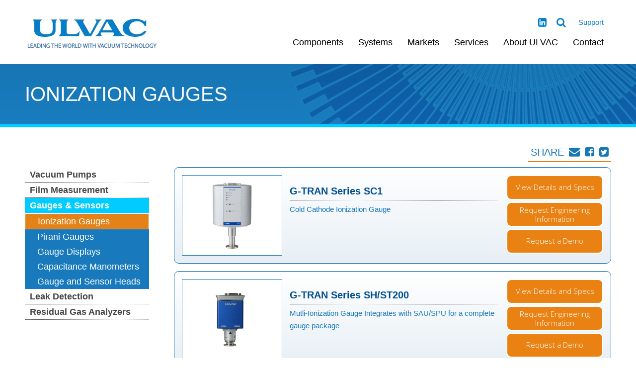

--- FILE ---
content_type: text/html;charset=UTF-8
request_url: https://www.ulvac.com/components/Gauges/Ionization-Gauges
body_size: 83153
content:


<!DOCTYPE html>
<html lang="en">
<head>

    <meta charset="utf-8">
    <meta http-equiv="X-UA-Compatible" content="IE=edge"><script type="text/javascript">/* <![CDATA[ */_cf_loadingtexthtml="<img alt=' ' src='/cf_scripts/scripts/ajax/resources/cf/images/loading.gif'/>";
_cf_contextpath="";
_cf_ajaxscriptsrc="/cf_scripts/scripts/ajax";
_cf_jsonprefix='//';
_cf_websocket_port=8583;
_cf_flash_policy_port=1243;
_cf_clientid='A73B847F833CC5843D156C84EF07BABB';/* ]]> */</script><script type="text/javascript" src="/cf_scripts/scripts/ajax/messages/cfmessage.js"></script>
<script type="text/javascript" src="/cf_scripts/scripts/ajax/package/cfajax.js"></script>
<script type="text/javascript" src="/cf_scripts/scripts/cfform.js"></script>
<script type="text/javascript" src="/cf_scripts/scripts/masks.js"></script>
<script type="text/javascript" src="/cf_scripts/scripts/cfformhistory.js"></script>
<script type="text/javascript" src="/cf_scripts/scripts/ajax/ext/ext-all.js"></script>
<script type="text/javascript" src="/cf_scripts/scripts/ajax/package/cfwindow.js"></script>
<link rel="stylesheet" type="text/css" href="/cf_scripts/scripts/ajax/resources/ext/css/ext-all.css" />
<link rel="stylesheet" type="text/css" href="/cf_scripts/scripts/ajax/resources/cf/cf.css" />

    <meta name="viewport" content="width=device-width, initial-scale=1">
    <!-- The above 3 meta tags *must* come first in the head; any other head content must come *after* these tags -->


    <!-- css -->

    <link rel="stylesheet" href="/css/slider-menu.jquery.css">
    <link href="http://www.jqueryscript.net/css/jquerysctipttop.css" rel="stylesheet" type="text/css">
    <link rel="stylesheet" href="/css/style.css?2018a">
    <link rel="stylesheet" href="/css/mobile-style.css?2018a">
    <link rel="stylesheet" href="/css/font-awesome.min.css">
    <link rel="stylesheet" href="/css/responsivetabs.css" />
    <link rel="stylesheet" href="/css/owl.carousel.min.css">
    
    <!-- HTML5 shim and Respond.js for IE8 support of HTML5 elements and media queries -->
    <!-- WARNING: Respond.js doesn't work if you view the page via file:// -->
    <!--[if lt IE 9]>
      <script src="https://oss.maxcdn.com/html5shiv/3.7.3/html5shiv.min.js"></script>
      <script src="https://oss.maxcdn.com/respond/1.4.2/respond.min.js"></script>
    <![endif]-->
<link rel="stylesheet" href="/css/style_bfs.css?2018" type="text/css" media="screen, print" title="default" />
<link rel="stylesheet" href="/userfiles/files/css/client.css?2018" type="text/css" media="screen, print" title="default" />
<link rel="apple-touch-icon" sizes="180x180" href="/apple-touch-icon.png">
<link rel="icon" type="image/png" sizes="32x32" href="/favicon-32x32.png">
<link rel="icon" type="image/png" sizes="16x16" href="/favicon-16x16.png">
<link rel="manifest" href="/site.webmanifest">
<link rel="mask-icon" href="/safari-pinned-tab.svg" color="#5bbad5">
<meta name="msapplication-TileColor" content="#ffffff">
<meta name="theme-color" content="#ffffff">


<script type="text/javascript" src="/js/javascript.js"></script>

<script src='https://www.google.com/recaptcha/api.js'></script>




<script>

</script>

<style>
.hiddenClass {
  display:none !important;}
</style>



<!-- Google tag (gtag.js) --> <script async src="https://www.googletagmanager.com/gtag/js?id=G-1EXW10H0ST"></script> <script> window.dataLayer = window.dataLayer || []; function gtag(){dataLayer.push(arguments);} gtag('js', new Date()); gtag('config', 'G-1EXW10H0ST'); </script>




<script type="text/javascript">/* <![CDATA[ */
	ColdFusion.Ajax.importTag('CFAJAXPROXY');
/* ]]> */</script>

<script type="text/javascript">/* <![CDATA[ */
	ColdFusion.Ajax.importTag('CFFORM');
/* ]]> */</script>

<script type="text/javascript">/* <![CDATA[ */
	ColdFusion.Ajax.importTag('CFDIV');
/* ]]> */</script>

<script type="text/javascript">/* <![CDATA[ */
	ColdFusion.Ajax.importTag('CFWINDOW');
/* ]]> */</script>

<script type="text/javascript">/* <![CDATA[ */
	if (window.ColdFusion) ColdFusion.required['firstname']=true;
/* ]]> */</script>

<script type="text/javascript">/* <![CDATA[ */
	if (window.ColdFusion) ColdFusion.required['lastname']=true;
/* ]]> */</script>

<script type="text/javascript">/* <![CDATA[ */
	if (window.ColdFusion) ColdFusion.required['company']=true;
/* ]]> */</script>

<script type="text/javascript">/* <![CDATA[ */
	if (window.ColdFusion) ColdFusion.required['email']=true;
/* ]]> */</script>

<script type="text/javascript">/* <![CDATA[ */
	if (window.ColdFusion) ColdFusion.required['address']=true;
/* ]]> */</script>

<script type="text/javascript">/* <![CDATA[ */
	if (window.ColdFusion) ColdFusion.required['state']=true;
/* ]]> */</script>

<script type="text/javascript">/* <![CDATA[ */
	if (window.ColdFusion) ColdFusion.required['country']=true;
/* ]]> */</script>
<script type="text/javascript">
<!--
    _CF_checkcontactForm = function(_CF_this)
    {
        //reset on submit
        _CF_error_exists = false;
        _CF_error_messages = new Array();
        _CF_error_fields = new Object();
        _CF_FirstErrorField = null;

        //form element firstname required check
        if( !_CF_hasValue(_CF_this['firstname'], "TEXT", false ) )
        {
            _CF_onError(_CF_this, "firstname", _CF_this['firstname'].value, "First name is required");
            _CF_error_exists = true;
        }

        //form element lastname required check
        if( !_CF_hasValue(_CF_this['lastname'], "TEXT", false ) )
        {
            _CF_onError(_CF_this, "lastname", _CF_this['lastname'].value, "Last name is required");
            _CF_error_exists = true;
        }

        //form element company required check
        if( !_CF_hasValue(_CF_this['company'], "TEXT", false ) )
        {
            _CF_onError(_CF_this, "company", _CF_this['company'].value, "Company is required");
            _CF_error_exists = true;
        }

        //form element email required check
        if( _CF_hasValue(_CF_this['email'], "TEXT", false ) )
        {
            //form element email 'EMAIL' validation checks
            if (!_CF_checkEmail(_CF_this['email'].value, true))
            {
                _CF_onError(_CF_this, "email", _CF_this['email'].value, "A valid email is required");
                _CF_error_exists = true;
            }

        }else {
            _CF_onError(_CF_this, "email", _CF_this['email'].value, "A valid email is required");
            _CF_error_exists = true;
        }

        //form element address required check
        if( !_CF_hasValue(_CF_this['address'], "TEXT", false ) )
        {
            _CF_onError(_CF_this, "address", _CF_this['address'].value, "Street address is required");
            _CF_error_exists = true;
        }

        //form element state required check
        if( !_CF_hasValue(_CF_this['state'], "TEXT", false ) )
        {
            _CF_onError(_CF_this, "state", _CF_this['state'].value, "State is required");
            _CF_error_exists = true;
        }

        //form element country required check
        if( !_CF_hasValue(_CF_this['country'], "SELECT", false ) )
        {
            _CF_onError(_CF_this, "country", _CF_this['country'].value, "Country is required");
            _CF_error_exists = true;
        }


        //display error messages and return success
        if( _CF_error_exists )
        {
            if( _CF_error_messages.length > 0 )
            {
                // show alert() message
                _CF_onErrorAlert(_CF_error_messages);
                // set focus to first form error, if the field supports js focus().
                if( _CF_this[_CF_FirstErrorField].type == "text" )
                { _CF_this[_CF_FirstErrorField].focus(); }

            }
            return false;
        }else {
            return true;
        }
    }
//-->
</script>
<title>ULVAC - Ionization Gauges</title><meta name="keywords" content=""><meta name="description" content=""></head>

<body>
    <header>
        


        <div class="container">
        <div id="logo">
          <a href="/index.cfm"><img src="/images/logo.png"></a>
        </div>
        <div class="headArea">
          <ul class="topMenu mainNav">
            <li><a href="#">Support</a>
                <div class="dropdown-2 dropdown">
                   <div class="dropdownBlock-2 fullNav">

                        <ul>
                                <li><a href="/support">Overview</a></li>
                                
                                <li>
                                
                                    <a target="_blank" href="https://support.ulvac.us.com/en/support/home">Support Portal</a>
                                
                                </li>
                                
                                <li>
                                
                                    <a target="_blank" href="https://support.ulvac.us.com/en/support/tickets/new?ticket_form=get_a_quote_%2F_place_an_order">Quotes / Orders</a>
                                
                                </li>
                                
                                <li>
                                
                                    <a target="_blank" href="https://support.ulvac.us.com/en/support/tickets/new?ticket_form=request_service">Service / Tech Support</a>
                                
                                </li>
                                
                                <li>
                                
                                    <a href="/support/rma-request.cfm">RMA Request Form</a>
                                
                                </li>
                                
                                <li>
                                
                                    <a href="/support/END-USER-DECLARATION.cfm">EUD Request Form</a>
                                
                                </li>
                                
                                <li>
                                
                                    <a href="/support/EUD-FAQ.cfm">EUD Help FAQ</a>
                                
                                </li>
                                
                                <li>
                                
                                    <a href="/support/demo-request.cfm">Demo Request</a>
                                
                                </li>
                                
                                <li>
                                
                                    <a href="/support/resource-library.cfm">SDS & Tech Docs</a>
                                
                                </li>
                                
                        </ul>

                    </div>

                </div>
            </li>
            
            
          </ul>
          <ul class="topRightMenu">
            <li><a href="https://www.linkedin.com/company/109408/" target="_blank"><i class="fa fa-linkedin-square" aria-hidden="true"></i></a></li>
            
            <li id="searchDiv" style="display:none;padding-right:0;"><form style="display:inline;" name="mainSearch" method="post" action="/info/search.cfm"><input name="keyword" type="text" style="width:60px;font-size:14px;" placeholder="search" /></form></li>
            <li><a href="#" onclick="document.getElementById('searchDiv').style.display='inline-block';"><i class="fa fa-search" aria-hidden="true"></i></a></li>
            <li><a href="#" class="toggleMenu"><i class="fa fa-bars" aria-hidden="true"></i></a></li>
          </ul>
          <a href="#" class="contactulvac"><i class="fa fa-user" aria-hidden="true"></i>Contact</a>
          <ul class="shareList">
            <!--<li>Share</li>-->
            <li><a href="#" class="addthis_button_email"><i class="fa fa-envelope" aria-hidden="true"></i></a></li>
            <li><a href="#" class="addthis_button_facebook"><i class="fa fa-facebook-square" aria-hidden="true"></i></a></li>
            <li><a href="#" class="addthis_button_twitter"><i class="fa fa-twitter-square" aria-hidden="true"></i></a></li>
          </ul>
        </div>

        <div class="bottomheadArea">
          <ul class="mainNav">
            <li><a href="#">Components</a>
              <div class="dropdown">
                    
                            <div class="dropdownBlock">
                        
                        <h3><a href="/components/Pumps">Vacuum Pumps</a></h3>
                          <ul>
                            
                            <li><a href="/components/Pumps/Small-Dry-Pumps">Dry Pumps - Small</a></li>
                            
                            <li><a href="/components/Pumps/Dry-Pumps">Dry Pumps</a></li>
                            
                            <li><a href="/components/Pumps/Rotary-Piston-Pumps">Rotary Piston Pumps</a></li>
                            
                            <li><a href="/components/Pumps/Rotary-Vane-Pumps">Rotary Vane Pumps</a></li>
                            
                            <li><a href="/components/Pumps/Mechanical-Booster-Pumps">Booster Pumps</a></li>
                            
                            <li><a href="/components/Pumps/Oil-Diffusion-Pumps">Oil Diffusion Pumps</a></li>
                            
                            <li><a href="/components/Pumps/pump-oil">Vacuum Pump Oil</a></li>
                            
                          </ul> 
                            </div>
                        
                            <div class="dropdownBlock">
                        
                        <h3><a href="/components/Film-Measurement">Film Measurement</a></h3>
                          <ul>
                            
                            <li><a href="/components/Film-Measurement/Quartz-Crystal-Monitor">Quartz Crystal Monitor</a></li>
                            
                            <li><a href="/components/Film-Measurement/Spectroscopic-Ellipsometry">Spectroscopic Ellipsometry</a></li>
                            
                            <li><a href="/components/Film-Measurement/Copper-Film-Measurement-System">Copper Film Measurement System</a></li>
                            
                            <li><a href="/components/Film-Measurement/Film-Deposition">Film Deposition</a></li>
                            
                          </ul> 
                            </div>
                        
                            <div class="dropdownBlock">
                        
                        <h3><a href="/components/Gauges">Gauges & Sensors</a></h3>
                          <ul>
                            
                            <li><a href="/components/Gauges/Ionization-Gauges">Ionization Gauges</a></li>
                            
                            <li><a href="/components/Gauges/Pirani-Gauges">Pirani Gauges</a></li>
                            
                            <li><a href="/components/Gauges/Gauge-Displays">Gauge Displays</a></li>
                            
                            <li><a href="/components/Gauges/Capacitance-Manometers">Capacitance Manometers</a></li>
                            
                            <li><a href="/components/Gauges/gauge-sensor-heads">Gauge and Sensor Heads</a></li>
                            
                          </ul> 
                            </div>
                        
                            <div class="dropdownBlock">
                        
                        <h3><a href="/components/Helium-Leak-Detectors">Leak Detection</a></h3>
                          <ul>
                            
                            <li><a href="/components/Helium-Leak-Detectors/Helium-Leak-Detectors">Helium Leak Detectors</a></li>
                            
                          </ul> 
                            </div>
                        
                            <div class="dropdownBlock">
                        
                        <h3><a href="/components/Residual-Gas-Analyzers">Residual Gas Analyzers</a></h3>
                          
                        </div>
                    
                <div class="clearAll"></div>
              </div>
            </li>
            <li><a href="/systems">Systems</a>
              <div class="dropdown">
                    
                            <div class="dropdownBlock">
                        
                        <h3><a href="/systems/CVD">CVD</a></h3>
                          <ul>
                            
                            <li><a href="/systems/CVD/CVDSinglesubstrate">Single-Substrate</a></li>
                            
                            <li><a href="/systems/CVD/cvdinline">In-line Systems</a></li>
                            
                          </ul> 
                            </div>
                        
                            <div class="dropdownBlock">
                        
                        <h3><a href="/systems/Etching">Etching</a></h3>
                          <ul>
                            
                            <li><a href="/systems/Etching/mutlifilmetching">Multifilm</a></li>
                            
                            <li><a href="/systems/Etching/DeepOxide">Deep Oxide Etching</a></li>
                            
                            <li><a href="/systems/Etching/RISEetchingnativeoxide">RISE System</a></li>
                            
                          </ul> 
                            </div>
                        
                            <div class="dropdownBlock">
                        
                        <h3><a href="/systems/Evaporation">Evaporation</a></h3>
                          <ul>
                            
                            <li><a href="/systems/Evaporation/evaporationrollcoater">Evaporation Roll Coater</a></li>
                            
                            <li><a href="/systems/Evaporation/evaporationR-D">R&D/Pilot Production</a></li>
                            
                            <li><a href="/systems/Evaporation/evaporationinline">In-line Systems</a></li>
                            
                          </ul> 
                            </div>
                        
                            <div class="dropdownBlock">
                        
                        <h3><a href="/systems/IonImplanter">Ion Implanter</a></h3>
                          <ul>
                            
                            <li><a href="/systems/IonImplanter/IonImplanterSiProcessing">Si Processing</a></li>
                            
                            <li><a href="/systems/IonImplanter/implanterSiC">SiC</a></li>
                            
                          </ul> 
                            </div>
                        
                            <div class="dropdownBlock">
                        
                        <h3><a href="/systems/Ashing">Plasma Ashing</a></h3>
                          
                        <h3><a href="/systems/PVD">PVD</a></h3>
                          
                        <h3><a href="/systems/VacuumFurnaces">Vacuum Furnaces</a></h3>
                          
                        </div>
                    
                <div class="clearAll"></div>
              </div>
            </li>
            <li><a href="#">Markets</a>
              <div class="dropdown">
                    
                            <div class="dropdownBlock">
                        
                        <h3><a href="/markets/Semiconductor">Semiconductor</a></h3>
                          <ul>
                            
                            <li><a href="/markets/Semiconductor/Memory">Memory</a></li>
                            
                            <li><a href="/markets/Semiconductor/Logic">Logic</a></li>
                            
                            <li><a href="/markets/Semiconductor/analog">Analog</a></li>
                            
                          </ul> 
                            </div>
                        
                            <div class="dropdownBlock">
                        
                        <h3><a href="/markets/MEMS">MEMS/IOT</a></h3>
                          <ul>
                            
                            <li><a href="/markets/MEMS/MEMS-Fabrication">MEMS Fabrication</a></li>
                            
                            <li><a href="/markets/MEMS/MEMSPiezoelectrics">Piezoelectrics</a></li>
                            
                          </ul> 
                            </div>
                        
                            <div class="dropdownBlock">
                        
                        <h3><a href="/markets/LED">LED</a></h3>
                          <ul>
                            
                            <li><a href="/markets/LED/led-gan">GaN Devices</a></li>
                            
                            <li><a href="/markets/LED/LEDITO">ITO</a></li>
                            
                          </ul> 
                            </div>
                        
                            <div class="dropdownBlock">
                        
                        <h3><a href="/markets/Power-Device">Power Device</a></h3>
                          <ul>
                            
                            <li><a href="/markets/Power-Device/Compound-Semi">Compound Semi</a></li>
                            
                            <li><a href="/markets/Power-Device/PowerdeviceSiC">SiC</a></li>
                            
                          </ul> 
                            </div>
                        
                            <div class="dropdownBlock">
                        
                        <h3><a href="/markets/life-sciences">Life Sciences</a></h3>
                          
                        <h3><a href="/markets/Secondary-Battery">Secondary Battery</a></h3>
                          
                        <h3><a href="/markets/Advanced-Packaging">Advanced Packaging</a></h3>
                          
                        <h3><a href="/markets/Automotive">Automotive</a></h3>
                          
                        <h3><a href="/markets/SolarMarket">Solar</a></h3>
                          
                        <h3><a href="/markets/Opticaldevices">Optical Devices</a></h3>
                          
                        </div>
                    
                <div class="clearAll"></div>
              </div>
            </li>
            <li><a href="#">Services</a>
                <div class="dropdown-3 dropdown">
                   <div class="dropdownBlock-2">

                        <ul>
                            <li><a href="/services">Overview</a></li>
                            
                            <li>
                            
                                <a href="/services/Heliot-Repair.cfm">Heliot Repair</a>
                            
                            </li>
                            
                            <li>
                            
                                <a href="/services/Vacuum-Pump-Repair.cfm">Vacuum Pump Repair</a>
                            
                            </li>
                            
                            <li>
                            
                                <a href="/services/MEMS-Foundry.cfm">MEMS Foundry</a>
                            
                            </li>
                            
                            <li>
                            
                                <a href="/services/High-Performance-Materials">Speciality Materials</a>
                            
                            </li>
                            
                            <li>
                            
                                <a href="/services/Targets">Targets</a>
                            
                            </li>
                            
                            <li>
                            
                                <a href="/services/Refurbished-Equipment.cfm">Refurbished Equipment</a>
                            
                            </li>
                            
                            <li>
                            
                                <a href="/services/Techno.cfm">Service Solutions</a>
                            
                            </li>
                            
                        </ul>

                    </div>
                    <div class="dropdownBlock-2">
                        <h3><a href="#">Supporting a broad range of industries requiring Materials and Services for next-generation product production</a></h3>
                    </div>
                </div>
            </li>
            <li><a href="#">About ULVAC</a>
                <div class="dropdown-3 dropdown">
                   <div class="dropdownBlock-2">

                        <ul>
                            <li><a href="/about-ulvac">Overview</a></li>
                            
                            <li>
                            
                                <a href="/about-ulvac/international-offices.cfm">International Offices</a>
                            
                            </li>
                            
                            <li>
                            
                                <a href="/about-ulvac/articles">Articles</a>
                            
                            </li>
                            
                            <li>
                            
                                <a href="/about-ulvac/Career">Careers</a>
                            
                            </li>
                            
                            <li>
                            
                                <a href="/about-ulvac/environmental.cfm">Environmental</a>
                            
                            </li>
                            
                            <li>
                            
                                <a href="/about-ulvac/investors.cfm">Investors</a>
                            
                            </li>
                            
                            <li>
                            
                                <a href="/about-ulvac/news.cfm">News & Events</a>
                            
                            </li>
                            
                            <li>
                            
                                <a href="/about-ulvac/quality-statement.cfm">Quality Statement</a>
                            
                            </li>
                            
                            <li>
                            
                                <a href="/about-ulvac/social-responsibility.cfm">Social Responsibility</a>
                            
                            </li>
                            
                            <li>
                            
                                <a href="/about-ulvac/Tradeshows">Tradeshows</a>
                            
                            </li>
                            
                            <li>
                            
                                <a href="/about-ulvac/ulvac-technologies-procurement-code-of-conduct.cfm">Procurement Code of Conduct</a>
                            
                            </li>
                            
                            <li>
                            
                                <a target="_blank" href="https://www.ulvac.co.jp/wiki/en/?utm_source=UTECH&utm_medium=web&utm_campaign=UTECH-Website">Vacuum Magazine</a>
                            
                            </li>
                            
                        </ul>

                    </div>
                    <div class="dropdownBlock-2">
                        <h3><a href="#">Supporting a broad range of industries requiring Materials and Services for next-generation product production</a></h3>
                    </div>
                </div>
            </li>
            <li><a href="/support/request-information.cfm">Contact</a></li>
          </ul>
          <ul class="my-menu">
            <li><a href="#">Component Category</a>
              <ul>
                
                <li><a href="/components/Pumps">Vacuum Pumps</a>
                  <ul>
                    
                    <li><a href="/components/Pumps/Small-Dry-Pumps">Dry Pumps - Small</a></li>
                    
                    <li><a href="/components/Pumps/Dry-Pumps">Dry Pumps</a></li>
                    
                    <li><a href="/components/Pumps/Rotary-Piston-Pumps">Rotary Piston Pumps</a></li>
                    
                    <li><a href="/components/Pumps/Rotary-Vane-Pumps">Rotary Vane Pumps</a></li>
                    
                    <li><a href="/components/Pumps/Mechanical-Booster-Pumps">Booster Pumps</a></li>
                    
                    <li><a href="/components/Pumps/Oil-Diffusion-Pumps">Oil Diffusion Pumps</a></li>
                    
                    <li><a href="/components/Pumps/pump-oil">Vacuum Pump Oil</a></li>
                    
                  </ul>
                </li>
                
                <li><a href="/components/Film-Measurement">Film Measurement</a>
                  <ul>
                    
                    <li><a href="/components/Film-Measurement/Quartz-Crystal-Monitor">Quartz Crystal Monitor</a></li>
                    
                    <li><a href="/components/Film-Measurement/Spectroscopic-Ellipsometry">Spectroscopic Ellipsometry</a></li>
                    
                    <li><a href="/components/Film-Measurement/Copper-Film-Measurement-System">Copper Film Measurement System</a></li>
                    
                    <li><a href="/components/Film-Measurement/Film-Deposition">Film Deposition</a></li>
                    
                  </ul>
                </li>
                
                <li><a href="/components/Gauges">Gauges & Sensors</a>
                  <ul>
                    
                    <li><a href="/components/Gauges/Ionization-Gauges">Ionization Gauges</a></li>
                    
                    <li><a href="/components/Gauges/Pirani-Gauges">Pirani Gauges</a></li>
                    
                    <li><a href="/components/Gauges/Gauge-Displays">Gauge Displays</a></li>
                    
                    <li><a href="/components/Gauges/Capacitance-Manometers">Capacitance Manometers</a></li>
                    
                    <li><a href="/components/Gauges/gauge-sensor-heads">Gauge and Sensor Heads</a></li>
                    
                  </ul>
                </li>
                
                <li><a href="/components/Helium-Leak-Detectors">Leak Detection</a>
                  <ul>
                    
                    <li><a href="/components/Helium-Leak-Detectors/Helium-Leak-Detectors">Helium Leak Detectors</a></li>
                    
                  </ul>
                </li>
                
                <li><a href="/components/Residual-Gas-Analyzers">Residual Gas Analyzers</a>
                  <ul>
                    
                    <li><a href="/components/Residual-Gas-Analyzers/Residual-Gas-Analyzers">Residual Gas Analyzers</a></li>
                    
                  </ul>
                </li>
                
              </ul>
            </li>
            <li><a href="#">Systems</a>
              <ul>
                
                <li><a href="/systems/CVD">CVD</a>
                  <ul>
                    
                    <li><a href="/systems/CVD/CVDSinglesubstrate">Single-Substrate</a></li>
                    
                    <li><a href="/systems/CVD/cvdinline">In-line Systems</a></li>
                    
                  </ul>
                </li>
                
                <li><a href="/systems/Etching">Etching</a>
                  <ul>
                    
                    <li><a href="/systems/Etching/mutlifilmetching">Multifilm</a></li>
                    
                    <li><a href="/systems/Etching/DeepOxide">Deep Oxide Etching</a></li>
                    
                    <li><a href="/systems/Etching/RISEetchingnativeoxide">RISE System</a></li>
                    
                  </ul>
                </li>
                
                <li><a href="/systems/Evaporation">Evaporation</a>
                  <ul>
                    
                    <li><a href="/systems/Evaporation/evaporationrollcoater">Evaporation Roll Coater</a></li>
                    
                    <li><a href="/systems/Evaporation/evaporationR-D">R&D/Pilot Production</a></li>
                    
                    <li><a href="/systems/Evaporation/evaporationinline">In-line Systems</a></li>
                    
                  </ul>
                </li>
                
                <li><a href="/systems/IonImplanter">Ion Implanter</a>
                  <ul>
                    
                    <li><a href="/systems/IonImplanter/IonImplanterSiProcessing">Si Processing</a></li>
                    
                    <li><a href="/systems/IonImplanter/implanterSiC">SiC</a></li>
                    
                  </ul>
                </li>
                
                <li><a href="/systems/Ashing">Plasma Ashing</a>
                  <ul>
                    
                    <li><a href="/systems/Ashing/Enviro">Enviro</a></li>
                    
                    <li><a href="/systems/Ashing/NAashing">Luminous NA</a></li>
                    
                  </ul>
                </li>
                
                <li><a href="/systems/PVD">PVD</a>
                  <ul>
                    
                    <li><a href="/systems/PVD/PVDclustersystems">Cluster Systems</a></li>
                    
                    <li><a href="/systems/PVD/PVDRollCoater">Roll-coater</a></li>
                    
                    <li><a href="/systems/PVD/PVDinline">In-line Systems</a></li>
                    
                    <li><a href="/systems/PVD/RandDPVD">R&D</a></li>
                    
                    <li><a href="/systems/PVD/PVD300mm">300mm</a></li>
                    
                  </ul>
                </li>
                
                <li><a href="/systems/VacuumFurnaces">Vacuum Furnaces</a>
                  <ul>
                    
                    <li><a href="/systems/VacuumFurnaces/VFBrazingFurnaces">Brazing Furnace</a></li>
                    
                    <li><a href="/systems/VacuumFurnaces/vacfurnacessintering">Vacuum Sintering</a></li>
                    
                    <li><a href="/systems/VacuumFurnaces/VacFurnacesHeatTreatment">Vacuum Heat Treatment</a></li>
                    
                    <li><a href="/systems/VacuumFurnaces/Vacfurnacesinductionmelting">Vacuum Induction Melting</a></li>
                    
                  </ul>
                </li>
                
              </ul>
            </li>
            <li><a href="#">Markets</a>
              <ul>
                
                <li><a href="/markets/Semiconductor">Semiconductor</a>
                  <ul>
                    
                    <li><a href="/markets/Semiconductor/Memory">Memory</a></li>
                    
                    <li><a href="/markets/Semiconductor/Logic">Logic</a></li>
                    
                    <li><a href="/markets/Semiconductor/analog">Analog</a></li>
                    
                  </ul>
                </li>
                
                <li><a href="/markets/MEMS">MEMS/IOT</a>
                  <ul>
                    
                    <li><a href="/markets/MEMS/MEMS-Fabrication">MEMS Fabrication</a></li>
                    
                    <li><a href="/markets/MEMS/MEMSPiezoelectrics">Piezoelectrics</a></li>
                    
                  </ul>
                </li>
                
                <li><a href="/markets/LED">LED</a>
                  <ul>
                    
                    <li><a href="/markets/LED/led-gan">GaN Devices</a></li>
                    
                    <li><a href="/markets/LED/LEDITO">ITO</a></li>
                    
                  </ul>
                </li>
                
                <li><a href="/markets/Power-Device">Power Device</a>
                  <ul>
                    
                    <li><a href="/markets/Power-Device/Compound-Semi">Compound Semi</a></li>
                    
                    <li><a href="/markets/Power-Device/PowerdeviceSiC">SiC</a></li>
                    
                  </ul>
                </li>
                
                <li><a href="/markets/life-sciences">Life Sciences</a>
                  <ul>
                    
                    <li><a href="/markets/life-sciences/analytical-instrumentation">Analytical Instrumentation</a></li>
                    
                  </ul>
                </li>
                
                <li><a href="/markets/Secondary-Battery">Secondary Battery</a>
                  <ul>
                    
                    <li><a href="/markets/Secondary-Battery/secondarybatteryTFB">Thin-Film battery</a></li>
                    
                  </ul>
                </li>
                
                <li><a href="/markets/Advanced-Packaging">Advanced Packaging</a>
                  <ul>
                    
                    <li><a href="/markets/Advanced-Packaging/EMI-Shielding">EMI Shielding</a></li>
                    
                    <li><a href="/markets/Advanced-Packaging/advancedpackagingWLP">Wafer-Level Packaging</a></li>
                    
                    <li><a href="/markets/Advanced-Packaging/AdvancedpackagingPLP">Panel-Level Packaging</a></li>
                    
                  </ul>
                </li>
                
                <li><a href="/markets/Automotive">Automotive</a>
                  <ul>
                    
                    <li><a href="/markets/Automotive/Automotive">Automotive</a></li>
                    
                  </ul>
                </li>
                
                <li><a href="/markets/SolarMarket">Solar</a>
                  <ul>
                    
                    <li><a href="/markets/SolarMarket/solarphotovoltaic">Photovoltaic</a></li>
                    
                  </ul>
                </li>
                
                <li><a href="/markets/Opticaldevices">Optical Devices</a>
                  <ul>
                    
                    <li><a href="/markets/Opticaldevices/opticaldevicesfilms">Optical Films</a></li>
                    
                  </ul>
                </li>
                
              </ul>
            </li>
            <li><a href="#">Services</a>
                <div class="dropdown-3 dropdown">
                   <div class="dropdownBlock-2">

                        <ul>
                            <li><a href="/services">Overview</a></li>
                            
                            <li>
                            
                                <a href="/services/Heliot-Repair.cfm">Heliot Repair</a>
                            
                            </li>
                            
                            <li>
                            
                                <a href="/services/Vacuum-Pump-Repair.cfm">Vacuum Pump Repair</a>
                            
                            </li>
                            
                            <li>
                            
                                <a href="/services/MEMS-Foundry.cfm">MEMS Foundry</a>
                            
                            </li>
                            
                            <li>
                            
                                <a href="/services/High-Performance-Materials">Speciality Materials</a>
                            
                            </li>
                            
                            <li>
                            
                                <a href="/services/Targets">Targets</a>
                            
                            </li>
                            
                            <li>
                            
                                <a href="/services/Refurbished-Equipment.cfm">Refurbished Equipment</a>
                            
                            </li>
                            
                            <li>
                            
                                <a href="/services/Techno.cfm">Service Solutions</a>
                            
                            </li>
                            
                        </ul>

                    </div>
                    <div class="dropdownBlock-2">
                        <h3><a href="#">Supporting a broad range of industries requiring Materials and Services for next-generation product production</a></h3>
                    </div>
                </div>
            </li>
            <li><a href="#">About ULVAC</a>
                <div class="dropdown-3 dropdown">
                   <div class="dropdownBlock-2">

                        <ul>
                            <li><a href="/about-ulvac">Overview</a></li>
                            
                            <li>
                            
                                <a href="/about-ulvac/international-offices.cfm">International Offices</a>
                            
                            </li>
                            
                            <li>
                            
                                <a href="/about-ulvac/articles">Articles</a>
                            
                            </li>
                            
                            <li>
                            
                                <a href="/about-ulvac/Career">Careers</a>
                            
                            </li>
                            
                            <li>
                            
                                <a href="/about-ulvac/environmental.cfm">Environmental</a>
                            
                            </li>
                            
                            <li>
                            
                                <a href="/about-ulvac/investors.cfm">Investors</a>
                            
                            </li>
                            
                            <li>
                            
                                <a href="/about-ulvac/news.cfm">News & Events</a>
                            
                            </li>
                            
                            <li>
                            
                                <a href="/about-ulvac/quality-statement.cfm">Quality Statement</a>
                            
                            </li>
                            
                            <li>
                            
                                <a href="/about-ulvac/social-responsibility.cfm">Social Responsibility</a>
                            
                            </li>
                            
                            <li>
                            
                                <a href="/about-ulvac/Tradeshows">Tradeshows</a>
                            
                            </li>
                            
                            <li>
                            
                                <a href="/about-ulvac/ulvac-technologies-procurement-code-of-conduct.cfm">Procurement Code of Conduct</a>
                            
                            </li>
                            
                            <li>
                            
                                <a target="_blank" href="https://www.ulvac.co.jp/wiki/en/?utm_source=UTECH&utm_medium=web&utm_campaign=UTECH-Website">Vacuum Magazine</a>
                            
                            </li>
                            
                        </ul>

                    </div>
                    <div class="dropdownBlock-2">
                        <h3><a href="#">Supporting a broad range of industries requiring Materials and Services for next-generation product production</a></h3>
                    </div>
                </div>
            </li>
            <li><a href="/support/request-information.cfm">Contact</a></li>
            <li><a href="#">Support</a>
                <div class="dropdown-3 dropdown">
                   <div class="dropdownBlock-2">

                        <ul>
                                <li><a href="/support">Overview</a></li>
                                
                                <li>
                                
                                    <a target="_blank" href="https://support.ulvac.us.com/en/support/home">Support Portal</a>
                                
                                </li>
                                
                                <li>
                                
                                    <a target="_blank" href="https://support.ulvac.us.com/en/support/tickets/new?ticket_form=get_a_quote_%2F_place_an_order">Quotes / Orders</a>
                                
                                </li>
                                
                                <li>
                                
                                    <a target="_blank" href="https://support.ulvac.us.com/en/support/tickets/new?ticket_form=request_service">Service / Tech Support</a>
                                
                                </li>
                                
                                <li>
                                
                                    <a href="/support/rma-request.cfm">RMA Request Form</a>
                                
                                </li>
                                
                                <li>
                                
                                    <a href="/support/END-USER-DECLARATION.cfm">EUD Request Form</a>
                                
                                </li>
                                
                                <li>
                                
                                    <a href="/support/EUD-FAQ.cfm">EUD Help FAQ</a>
                                
                                </li>
                                
                                <li>
                                
                                    <a href="/support/demo-request.cfm">Demo Request</a>
                                
                                </li>
                                
                                <li>
                                
                                    <a href="/support/resource-library.cfm">SDS & Tech Docs</a>
                                
                                </li>
                                
                        </ul>

                    </div>
                    
                </div>
            </li>
            
            
          </ul><!-- .my-menu -->
        </div>
        <div class="clearAll"></div>
      </div>
















    </header>

    <div class="headerSpace"></div>

<style>

.pageTitleArea.inner {
	border-bottom: 7px solid #00ccff;
}
.leftMenu li.active a.active {
	background: #00ccff;
}

</style>

<section class="pageTitleArea inner">
      <div class="container">
        <h1>Ionization Gauges</h1>
      </div>
    </section>

    <section class="mainContainer">
      <div class="container">
        <div class="leftSideBar">
          <ul class="leftMenu">
            
            <li><a href="/components/Pumps">Vacuum Pumps</a>
            
            </li>
            
            <li><a href="/components/Film-Measurement">Film Measurement</a>
            
            </li>
            
            <li class="active"><a class="active" href="/components/Gauges">Gauges & Sensors</a>
            
              <ul>
              <li class="active"><a href="/components/Gauges/Ionization-Gauges">Ionization Gauges</a></li> <li><a href="/components/Gauges/Pirani-Gauges">Pirani Gauges</a></li> <li><a href="/components/Gauges/Gauge-Displays">Gauge Displays</a></li> <li><a href="/components/Gauges/Capacitance-Manometers">Capacitance Manometers</a></li> <li><a href="/components/Gauges/gauge-sensor-heads">Gauge and Sensor Heads</a></li> 
              </ul>
            
            </li>
            
            <li><a href="/components/Helium-Leak-Detectors">Leak Detection</a>
            
            </li>
            
            <li><a href="/components/Residual-Gas-Analyzers">Residual Gas Analyzers</a>
            
            </li>
            
          </ul>
        </div>
        <div class="rightSideBar">

          <ul class="shareList">
            <li>Share</li>
            <li><a href="#" class="addthis_button_email"><i class="fa fa-envelope" aria-hidden="true"></i></a></li>
            <li><a href="#" class="addthis_button_facebook"><i class="fa fa-facebook-square" aria-hidden="true"></i></a></li>
            <li><a href="#" class="addthis_button_twitter"><i class="fa fa-twitter-square" aria-hidden="true"></i></a></li>
          </ul>
          <div class="clearAll"></div>

<script type="text/javascript" src="//s7.addthis.com/js/300/addthis_widget.js#pubid=ra-59a810ac88d6a15d"></script>

          <ul class="subcatList">
            
            <li>
              <div class="picArea">
                <a href="/components/Gauges/Ionization-Gauges/G-TRAN-Series-SC1"><img src="/userfiles/images/Components/Gauges/Ionization-Gauges/SC1/G-TRAN-SC1-640.jpg"></a>
              </div>
              <div class="contentArea">
                <h3><a href="/components/Gauges/Ionization-Gauges/G-TRAN-Series-SC1">G-TRAN Series SC1</a></h3>
                Cold Cathode Ionization Gauge
              </div>
              <div class="btnArea">
                <a href="/components/Gauges/Ionization-Gauges/G-TRAN-Series-SC1" class="subCatBtn">View Details and Specs</a>
                <a href="/support/engineering-support.cfm?sid=40&scid=98&cid=44&pagename=Ionization%20Gauges" class="subCatBtn2">Request Engineering Information</a>
                <a href="/support/demo-request.cfm?sid=40&scid=98&cid=44&pagename=Ionization%20Gauges" class="subCatBtn">Request a Demo</a>
              </div>
            </li>
            
            <li>
              <div class="picArea">
                <a href="/components/Gauges/Ionization-Gauges/G-TRAN-Series-SH-ST200"><img src="/userfiles/files/Components/Gauges/Ionization-Gauges/SH200-003.png"></a>
              </div>
              <div class="contentArea">
                <h3><a href="/components/Gauges/Ionization-Gauges/G-TRAN-Series-SH-ST200">G-TRAN Series SH/ST200</a></h3>
                Mutli-Ionization Gauge Integrates with SAU/SPU for a complete gauge package
              </div>
              <div class="btnArea">
                <a href="/components/Gauges/Ionization-Gauges/G-TRAN-Series-SH-ST200" class="subCatBtn">View Details and Specs</a>
                <a href="/support/engineering-support.cfm?sid=533&scid=98&cid=44&pagename=Ionization%20Gauges" class="subCatBtn2">Request Engineering Information</a>
                <a href="/support/demo-request.cfm?sid=533&scid=98&cid=44&pagename=Ionization%20Gauges" class="subCatBtn">Request a Demo</a>
              </div>
            </li>
            
            <li>
              <div class="picArea">
                <a href="/components/Gauges/Ionization-Gauges/GI-Series"><img src="/userfiles/images/Components/Gauges/Ionization-Gauges/GI-Series/GI-Series.jpg"></a>
              </div>
              <div class="contentArea">
                <h3><a href="/components/Gauges/Ionization-Gauges/GI-Series">GI-Series</a></h3>
                Hot Cathod Ionization Gauge with Integrated Display
              </div>
              <div class="btnArea">
                <a href="/components/Gauges/Ionization-Gauges/GI-Series" class="subCatBtn">View Details and Specs</a>
                <a href="/support/engineering-support.cfm?sid=41&scid=98&cid=44&pagename=Ionization%20Gauges" class="subCatBtn2">Request Engineering Information</a>
                <a href="/support/demo-request.cfm?sid=41&scid=98&cid=44&pagename=Ionization%20Gauges" class="subCatBtn">Request a Demo</a>
              </div>
            </li>
            
          </ul>


          <div class="clearAll"></div>

          


<script>
function valResourceForm() {
    if(document.getElementById('email').value != document.getElementById('emailC').value) {
        alert('Email confirm does not match');
        return false;
    } else {
        return true;
    }
}
</script>





    <div class="contactArea">


<h4>Need More Information?</h4>

<h2>Contact ULVAC</h2>

<p> </p>





            <div class="clearAll"></div>


    <form name="contactForm" id="mainContact" action="/support/request-information.cfm" method="post" onsubmit="return _CF_checkcontactForm(this)">
            <input type="hidden" name="pageName" value="Ionization Gauges" />
            <input type="hidden" name="pageUrl" value="/components/Gauges/Ionization-Gauges" />
            <input type="hidden" name="referringProduct" value="Ionization Gauges" />
            
                <input type="hidden" name="cid" value="44" />
            
                <input type="hidden" name="scid" value="98" />
            




            <div class="formArea">
              <label>*First Name</label><input name="firstname" id="firstname"  type="text" class="textbox"  />
            </div>
            <div class="formArea">
              <label>*Last Name</label><input name="lastname" id="lastname"  type="text" class="textbox"  />
            </div>
            <div class="formArea">
              <label>*Company</label><input name="company" id="company"  type="text" class="textbox"  />
            </div>
            <div class="formArea">
              <label>*Email</label><input name="email" id="email"  type="text" class="textbox"  />
            </div>
            <div class="formArea">
              <label>*Street Address</label><input name="address" id="address"  type="text" class="textbox"  />
            </div>
            <div class="formArea">
              <label>Phone</label><input name="phone" id="phone"  type="text" class="textbox"  />
            </div>
            <div class="formArea">
              <label>*State</label><input name="state" id="state"  type="text" class="textbox"  />
            </div>
            <div class="formArea">
              <label>*Country</label>
              <select name="country" id="country" class="selectbox" >

                  <option value="">Select Country</option>
                  <option value="United States">United States</option>
                  
                  <option value="Afghanistan">Afghanistan</option>
                  
                  <option value="Albania">Albania</option>
                  
                  <option value="Algeria">Algeria</option>
                  
                  <option value="Andorra">Andorra</option>
                  
                  <option value="Angola">Angola</option>
                  
                  <option value="Antigua and Barbuda">Antigua and Barbuda</option>
                  
                  <option value="Argentina">Argentina</option>
                  
                  <option value="Armenia">Armenia</option>
                  
                  <option value="Australia">Australia</option>
                  
                  <option value="Austria">Austria</option>
                  
                  <option value="Azerbaijan">Azerbaijan</option>
                  
                  <option value="Bahamas">Bahamas</option>
                  
                  <option value="Bahrain">Bahrain</option>
                  
                  <option value="Bangladesh">Bangladesh</option>
                  
                  <option value="Barbados">Barbados</option>
                  
                  <option value="Belarus">Belarus</option>
                  
                  <option value="Belgium">Belgium</option>
                  
                  <option value="Belize">Belize</option>
                  
                  <option value="Benin">Benin</option>
                  
                  <option value="Bhutan">Bhutan</option>
                  
                  <option value="Bolivia">Bolivia</option>
                  
                  <option value="Bosnia and Herzegovina">Bosnia and Herzegovina</option>
                  
                  <option value="Botswana">Botswana</option>
                  
                  <option value="Brazil">Brazil</option>
                  
                  <option value="Brunei">Brunei</option>
                  
                  <option value="Bulgaria">Bulgaria</option>
                  
                  <option value="Burkina Faso">Burkina Faso</option>
                  
                  <option value="Burma">Burma</option>
                  
                  <option value="Burundi">Burundi</option>
                  
                  <option value="Cambodia">Cambodia</option>
                  
                  <option value="Cameroon">Cameroon</option>
                  
                  <option value="Canada">Canada</option>
                  
                  <option value="Cape Verde">Cape Verde</option>
                  
                  <option value="Central African Republic">Central African Republic</option>
                  
                  <option value="Chad">Chad</option>
                  
                  <option value="Chile">Chile</option>
                  
                  <option value="China">China</option>
                  
                  <option value="Colombia">Colombia</option>
                  
                  <option value="Comoros">Comoros</option>
                  
                  <option value="Congo">Congo</option>
                  
                  <option value="Costa Rica">Costa Rica</option>
                  
                  <option value="Cote d'Ivoire">Cote d'Ivoire</option>
                  
                  <option value="Croatia">Croatia</option>
                  
                  <option value="Cuba">Cuba</option>
                  
                  <option value="Cyprus">Cyprus</option>
                  
                  <option value="Czech Republic">Czech Republic</option>
                  
                  <option value="Denmark">Denmark</option>
                  
                  <option value="Djibouti">Djibouti</option>
                  
                  <option value="Dominica">Dominica</option>
                  
                  <option value="Dominican Republic">Dominican Republic</option>
                  
                  <option value="East Timor">East Timor</option>
                  
                  <option value="Ecuador">Ecuador</option>
                  
                  <option value="Egypt">Egypt</option>
                  
                  <option value="El Salvador">El Salvador</option>
                  
                  <option value="Equatorial Guinea">Equatorial Guinea</option>
                  
                  <option value="Eritrea">Eritrea</option>
                  
                  <option value="Estonia">Estonia</option>
                  
                  <option value="Ethiopia">Ethiopia</option>
                  
                  <option value="Fiji">Fiji</option>
                  
                  <option value="Finland">Finland</option>
                  
                  <option value="France">France</option>
                  
                  <option value="Gabon">Gabon</option>
                  
                  <option value="Gambia">Gambia</option>
                  
                  <option value="Georgia">Georgia</option>
                  
                  <option value="Germany">Germany</option>
                  
                  <option value="Ghana">Ghana</option>
                  
                  <option value="Greece">Greece</option>
                  
                  <option value="Grenada">Grenada</option>
                  
                  <option value="Guatemala">Guatemala</option>
                  
                  <option value="Guinea">Guinea</option>
                  
                  <option value="Guinea-Bissau">Guinea-Bissau</option>
                  
                  <option value="Guyana">Guyana</option>
                  
                  <option value="Haiti">Haiti</option>
                  
                  <option value="Holy See">Holy See</option>
                  
                  <option value="Honduras">Honduras</option>
                  
                  <option value="Hong Kong">Hong Kong</option>
                  
                  <option value="Hungary">Hungary</option>
                  
                  <option value="Iceland">Iceland</option>
                  
                  <option value="India">India</option>
                  
                  <option value="Indonesia">Indonesia</option>
                  
                  <option value="Iran">Iran</option>
                  
                  <option value="Iraq">Iraq</option>
                  
                  <option value="Ireland">Ireland</option>
                  
                  <option value="Israel">Israel</option>
                  
                  <option value="Italy">Italy</option>
                  
                  <option value="Jamaica">Jamaica</option>
                  
                  <option value="Japan">Japan</option>
                  
                  <option value="Jordan">Jordan</option>
                  
                  <option value="Kazakhstan">Kazakhstan</option>
                  
                  <option value="Kenya">Kenya</option>
                  
                  <option value="Kiribati">Kiribati</option>
                  
                  <option value="Kosovo">Kosovo</option>
                  
                  <option value="Kuwait">Kuwait</option>
                  
                  <option value="Kyrgyzstan">Kyrgyzstan</option>
                  
                  <option value="Laos">Laos</option>
                  
                  <option value="Latvia">Latvia</option>
                  
                  <option value="Lebanon">Lebanon</option>
                  
                  <option value="Lesotho">Lesotho</option>
                  
                  <option value="Liberia">Liberia</option>
                  
                  <option value="Libya">Libya</option>
                  
                  <option value="Liechtenstein">Liechtenstein</option>
                  
                  <option value="Lithuania">Lithuania</option>
                  
                  <option value="Luxembourg">Luxembourg</option>
                  
                  <option value="Macau">Macau</option>
                  
                  <option value="Macedonia">Macedonia</option>
                  
                  <option value="Madagascar">Madagascar</option>
                  
                  <option value="Malawi">Malawi</option>
                  
                  <option value="Malaysia">Malaysia</option>
                  
                  <option value="Maldives">Maldives</option>
                  
                  <option value="Mali">Mali</option>
                  
                  <option value="Malta">Malta</option>
                  
                  <option value="Marshall Islands">Marshall Islands</option>
                  
                  <option value="Mauritania">Mauritania</option>
                  
                  <option value="Mauritius">Mauritius</option>
                  
                  <option value="Mexico">Mexico</option>
                  
                  <option value="Micronesia">Micronesia</option>
                  
                  <option value="Moldova">Moldova</option>
                  
                  <option value="Monaco">Monaco</option>
                  
                  <option value="Mongolia">Mongolia</option>
                  
                  <option value="Montenegro">Montenegro</option>
                  
                  <option value="Morocco">Morocco</option>
                  
                  <option value="Mozambique">Mozambique</option>
                  
                  <option value="Namibia">Namibia</option>
                  
                  <option value="Nauru">Nauru</option>
                  
                  <option value="Nepal">Nepal</option>
                  
                  <option value="Netherlands">Netherlands</option>
                  
                  <option value="Netherlands Antilles">Netherlands Antilles</option>
                  
                  <option value="New Zealand">New Zealand</option>
                  
                  <option value="Nicaragua">Nicaragua</option>
                  
                  <option value="Niger">Niger</option>
                  
                  <option value="Nigeria">Nigeria</option>
                  
                  <option value="North Korea">North Korea</option>
                  
                  <option value="North Korea">North Korea</option>
                  
                  <option value="Norway">Norway</option>
                  
                  <option value="Oman">Oman</option>
                  
                  <option value="Pakistan">Pakistan</option>
                  
                  <option value="Palau">Palau</option>
                  
                  <option value="Palestinian Territories">Palestinian Territories</option>
                  
                  <option value="Panama">Panama</option>
                  
                  <option value="Papua New Guinea">Papua New Guinea</option>
                  
                  <option value="Paraguay">Paraguay</option>
                  
                  <option value="Peru">Peru</option>
                  
                  <option value="Philippines">Philippines</option>
                  
                  <option value="Poland">Poland</option>
                  
                  <option value="Portugal">Portugal</option>
                  
                  <option value="Qatar">Qatar</option>
                  
                  <option value="Romania">Romania</option>
                  
                  <option value="Russia">Russia</option>
                  
                  <option value="Rwanda">Rwanda</option>
                  
                  <option value="Saint Kitts and Nevis">Saint Kitts and Nevis</option>
                  
                  <option value="Saint Lucia">Saint Lucia</option>
                  
                  <option value="Saint Vincent and the Grenadines">Saint Vincent and the Grenadines</option>
                  
                  <option value="Samoa">Samoa</option>
                  
                  <option value="San Marino">San Marino</option>
                  
                  <option value="Sao Tome and Principe">Sao Tome and Principe</option>
                  
                  <option value="Saudi Arabia">Saudi Arabia</option>
                  
                  <option value="Senegal">Senegal</option>
                  
                  <option value="Serbia">Serbia</option>
                  
                  <option value="Seychelles">Seychelles</option>
                  
                  <option value="Sierra Leone">Sierra Leone</option>
                  
                  <option value="Singapore">Singapore</option>
                  
                  <option value="Slovakia">Slovakia</option>
                  
                  <option value="Slovenia">Slovenia</option>
                  
                  <option value="Solomon Islands">Solomon Islands</option>
                  
                  <option value="Somalia">Somalia</option>
                  
                  <option value="South Africa">South Africa</option>
                  
                  <option value="South Korea">South Korea</option>
                  
                  <option value="South Korea">South Korea</option>
                  
                  <option value="South Sudan">South Sudan</option>
                  
                  <option value="Spain">Spain</option>
                  
                  <option value="Sri Lanka">Sri Lanka</option>
                  
                  <option value="Sudan">Sudan</option>
                  
                  <option value="Suriname">Suriname</option>
                  
                  <option value="Swaziland">Swaziland</option>
                  
                  <option value="Sweden">Sweden</option>
                  
                  <option value="Switzerland">Switzerland</option>
                  
                  <option value="Syria">Syria</option>
                  
                  <option value="Taiwan">Taiwan</option>
                  
                  <option value="Tajikistan">Tajikistan</option>
                  
                  <option value="Tanzania">Tanzania</option>
                  
                  <option value="Thailand">Thailand</option>
                  
                  <option value="Timor-Leste">Timor-Leste</option>
                  
                  <option value="Togo">Togo</option>
                  
                  <option value="Tonga">Tonga</option>
                  
                  <option value="Trinidad and Tobago">Trinidad and Tobago</option>
                  
                  <option value="Tunisia">Tunisia</option>
                  
                  <option value="Turkey">Turkey</option>
                  
                  <option value="Turkmenistan">Turkmenistan</option>
                  
                  <option value="Tuvalu">Tuvalu</option>
                  
                  <option value="Uganda">Uganda</option>
                  
                  <option value="Ukraine">Ukraine</option>
                  
                  <option value="United Arab Emirates">United Arab Emirates</option>
                  
                  <option value="United Kingdom">United Kingdom</option>
                  
                  <option value="United States">United States</option>
                  
                  <option value="Uruguay">Uruguay</option>
                  
                  <option value="Uzbekistan">Uzbekistan</option>
                  
                  <option value="Vanuatu">Vanuatu</option>
                  
                  <option value="Venezuela">Venezuela</option>
                  
                  <option value="Vietnam">Vietnam</option>
                  
                  <option value="Yemen">Yemen</option>
                  
                  <option value="Zambia">Zambia</option>
                  
                  <option value="Zimbabwe">Zimbabwe</option>
                  </select>
            </div>
            <div class="formArea">
              <label>Topic</label>
              <select class="selectbox" name="topic">
                <option value="">Topic</option>
                <option value="1">Service support request</option>
                <option value="3">Demo request</option>
                <option value="2">Quote request</option>
                <option value="4">Engineering support</option>
                <option value="5" selected>Request information</option>
              </select>
            </div>
            <div class="formArea">
              <label>System/Component Category</label>
              <select class="selectbox" name="category">
                <option value="">Category</option>
                
                <option value="93">CVD</option>
                
                <option value="91">Etching</option>
                
                <option value="102">Evaporation</option>
                
                <option value="107">Film Deposition</option>
                
                <option value="47">Film Measurement</option>
                
                <option value="44">Gauges & Sensors</option>
                
                <option value="101">Ion Implanter</option>
                
                <option value="46">Leak Detection</option>
                
                <option value="90">Plasma Ashing</option>
                
                <option value="92">PVD</option>
                
                <option value="45">Residual Gas Analyzers</option>
                
                <option value="95">Vacuum Furnaces</option>
                
                <option value="105">Vacuum Pump Oil</option>
                
                <option value="42">Vacuum Pumps</option>
                
              </select>
            </div>
            <div class="formArea">
              <label>System/ Component Name</label><input type="text" name="product" class="textbox" value="" onkeyup="if(this.value!=''){showDiv('modelSerialDiv')}">
            </div>
            
            <div id="modelSerialDiv" style="display:none">
                <div class="formArea">
                  <label>Model No.</label><input type="text" name="modelNo" class="textbox" value="">
                </div>

                <div class="formArea">
                  <label>Serial No.</label><input type="text" name="serialNo" class="textbox" value="">
                </div>

            </div>
            <div class="formArea">
              <label class="full">Questions/Additional Information</label>
              <textarea class="textarea" name="comment"></textarea>
            </div>
            <div class="formArea">
              <label class="full">Prefered Method of Contact</label>
              <label class="checkbox"><input value="Phone" type="radio" name="contactmethod"><i class="fa fa-check" aria-hidden="true"></i> Phone</label>
              <label class="checkbox"><input value="Email" type="radio" name="contactmethod" checked><i class="fa fa-check" aria-hidden="true"></i> Email</label>
            </div>
            <div class="formArea">
              <label class="full">I would like to receive emails from ULVAC Technologies</label>
              <label class="checkbox"><input value="1" type="radio" name="subscribe" checked><i class="fa fa-check" aria-hidden="true"></i> Yes</label>
              <label class="checkbox"><input value="0" type="radio" name="subscribe"><i class="fa fa-check" aria-hidden="true"></i> No</label>
            </div>
            <div class="formArea">
			    <p class="g-recaptcha" data-sitekey="6LfmKjQUAAAAACtoRvDJnJ27qPKut9JZT4tBZ-hH"></p>
            </div>
            <div class="formArea">
              <input type="submit" name="submitContact" class="contactBtn" value="Contact">
            </div>

    </form>

          </div>

        </div>
      </div>
    </section>

    <!-- jQuery (necessary JavaScript plugins) -->
    <script src="https://ajax.googleapis.com/ajax/libs/jquery/1.12.4/jquery.min.js"></script>
    <!-- Include all compiled plugins (below), or include individual files as needed -->
    <script type="text/javascript">
      $(document).ready(function() {
        $(".mainNav li a").each(function() {
          if ($(this).next().length > 0) {
            $(this).addClass("parent");
          };
        })
        $(".mainNav li").unbind('mouseenter mouseleave');
        $(".mainNav li a.parent").unbind('click').bind('click', function(e) {
          // must be attached to anchor element to prevent bubbling
          e.preventDefault();
          if($(this).parent("li").hasClass("selected")) {
            $(this).parent("li").removeClass("selected");
            return;
          }
              $(".mainNav li").removeClass('selected');
              $(this).parent("li").parent().parent().addClass("selected");
          $(this).parent("li").toggleClass("selected");
        });
      })
    </script>
    <script type="text/javascript">
      /* Thanks to CSS Tricks for pointing out this bit of jQuery
      http://css-tricks.com/equal-height-blocks-in-rows/
      It's been modified into a function called at page load and then each time the page is resized. One large modification was to remove the set height before each new calculation. */

      equalheight = function(container){

      var currentTallest = 0,
           currentRowStart = 0,
           rowDivs = new Array(),
           $el,
           topPosition = 0;
       $(container).each(function() {

         $el = $(this);
         $($el).height('auto')
         topPostion = $el.position().top;

         if (currentRowStart != topPostion) {
           for (currentDiv = 0 ; currentDiv < rowDivs.length ; currentDiv++) {
             rowDivs[currentDiv].height(currentTallest);
           }
           rowDivs.length = 0; // empty the array
           currentRowStart = topPostion;
           currentTallest = $el.height();
           rowDivs.push($el);
         } else {
           rowDivs.push($el);
           currentTallest = (currentTallest < $el.height()) ? ($el.height()) : (currentTallest);
        }
         for (currentDiv = 0 ; currentDiv < rowDivs.length ; currentDiv++) {
           rowDivs[currentDiv].height(currentTallest);
         }
       });
      }

      $(window).load(function() {
        equalheight('.homeBlock5List li .supportBlock');
      });


      $(window).resize(function(){
        equalheight('.homeBlock5List li .supportBlock');
      });
    </script>
    <script type="text/javascript">
      function showHeight( element, height ) {
      }
      jQuery( window ).load(function() {
        showHeight( "window", jQuery( window ).height() );
        showHeight( "paragraph", jQuery( "header" ).height() );
        jQuery(".headerSpace").css({"height": jQuery( "header" ).height() + "px"});
      });
      jQuery( window ).resize(function() {
        jQuery(".headerSpace").css({"height": jQuery( "header" ).height() + "px"});
      });
    </script>
    <script src="/js/slider-menu.jquery.js"></script>
    <script>
      (function($) {
        $(function() {
          $('.my-menu').sliderMenu();
        });
      })(jQuery);
    </script>
    <script type="text/javascript">
      $(document).ready(function() {
        $('.toggleMenu').click(function() {
          $('.slider-menu').toggle();
        });
      });
    </script>

<footer>
  <div class="container">
    <p>© 2026 ULVAC</p>
    <p>401 Griffin Brook Drive, Methuen, MA 01844</p>
    <p><i class="fa fa-phone" aria-hidden="true"></i>&nbsp &nbsp<a href="tel:+9786867550">978-686-7550</a> | <a href="/support/request-information.cfm">Contact ULVAC</a></p>
    <ul class="socialMenu">
      <li><a href="https://www.linkedin.com/company-beta/109408/" target="blank"><i class="fa fa-linkedin" aria-hidden="true"></i></a></li>
      <li><a href="https://www.youtube.com/user/ULVACgroup" target="blank"><i class="fa fa-youtube" aria-hidden="true"></i></a></li>
    </ul>
    <p><a href="/about-ulvac/privacy.cfm">Privacy</a> | <a href="/about-ulvac/terms-of-use.cfm">Terms of Use</a></p>
  </div>
</footer>










<div class="popupBg" id="popupBg"></div>

<div class="popupBox" id="popupEvent">
	<img src="/images/modal-cross.png" alt="" class="popupClose" onClick="this.parentNode.style.display = 'none';document.getElementById('popupBg').style.display = 'none';" />
    <div id="eventDiv">

    </div>
</div>

<div class="popupBox" id="popupVideo">
    <div id="videoDiv">
    </div>
</div>


<div class="popupBox" id="popupBoxAddtocart">
	<img src="/images/modal-cross.png" alt="" class="popupClose" onClick="this.parentNode.style.display = 'none';document.getElementById('popupBg').style.display = 'none';" />
    <div id="popupDivAddtocart">

    </div>
</div>

<!-- dynamic meta stuff -->
 


    <div style="display:none;">
        
    </div>
    

    <div style="display:none;">
        
    </div>
    

    <div style="display:none;">
        
    </div>
    

<!-- end dynamic meta stuff -->

</body>

</html>

--- FILE ---
content_type: text/html;charset=UTF-8
request_url: https://www.ulvac.com/userfiles/files/css/client.css?2018
body_size: 274
content:

Page Not Found.


--- FILE ---
content_type: text/html; charset=utf-8
request_url: https://www.google.com/recaptcha/api2/anchor?ar=1&k=6LfmKjQUAAAAACtoRvDJnJ27qPKut9JZT4tBZ-hH&co=aHR0cHM6Ly93d3cudWx2YWMuY29tOjQ0Mw..&hl=en&v=PoyoqOPhxBO7pBk68S4YbpHZ&size=normal&anchor-ms=20000&execute-ms=30000&cb=amaqf0tllxnh
body_size: 49459
content:
<!DOCTYPE HTML><html dir="ltr" lang="en"><head><meta http-equiv="Content-Type" content="text/html; charset=UTF-8">
<meta http-equiv="X-UA-Compatible" content="IE=edge">
<title>reCAPTCHA</title>
<style type="text/css">
/* cyrillic-ext */
@font-face {
  font-family: 'Roboto';
  font-style: normal;
  font-weight: 400;
  font-stretch: 100%;
  src: url(//fonts.gstatic.com/s/roboto/v48/KFO7CnqEu92Fr1ME7kSn66aGLdTylUAMa3GUBHMdazTgWw.woff2) format('woff2');
  unicode-range: U+0460-052F, U+1C80-1C8A, U+20B4, U+2DE0-2DFF, U+A640-A69F, U+FE2E-FE2F;
}
/* cyrillic */
@font-face {
  font-family: 'Roboto';
  font-style: normal;
  font-weight: 400;
  font-stretch: 100%;
  src: url(//fonts.gstatic.com/s/roboto/v48/KFO7CnqEu92Fr1ME7kSn66aGLdTylUAMa3iUBHMdazTgWw.woff2) format('woff2');
  unicode-range: U+0301, U+0400-045F, U+0490-0491, U+04B0-04B1, U+2116;
}
/* greek-ext */
@font-face {
  font-family: 'Roboto';
  font-style: normal;
  font-weight: 400;
  font-stretch: 100%;
  src: url(//fonts.gstatic.com/s/roboto/v48/KFO7CnqEu92Fr1ME7kSn66aGLdTylUAMa3CUBHMdazTgWw.woff2) format('woff2');
  unicode-range: U+1F00-1FFF;
}
/* greek */
@font-face {
  font-family: 'Roboto';
  font-style: normal;
  font-weight: 400;
  font-stretch: 100%;
  src: url(//fonts.gstatic.com/s/roboto/v48/KFO7CnqEu92Fr1ME7kSn66aGLdTylUAMa3-UBHMdazTgWw.woff2) format('woff2');
  unicode-range: U+0370-0377, U+037A-037F, U+0384-038A, U+038C, U+038E-03A1, U+03A3-03FF;
}
/* math */
@font-face {
  font-family: 'Roboto';
  font-style: normal;
  font-weight: 400;
  font-stretch: 100%;
  src: url(//fonts.gstatic.com/s/roboto/v48/KFO7CnqEu92Fr1ME7kSn66aGLdTylUAMawCUBHMdazTgWw.woff2) format('woff2');
  unicode-range: U+0302-0303, U+0305, U+0307-0308, U+0310, U+0312, U+0315, U+031A, U+0326-0327, U+032C, U+032F-0330, U+0332-0333, U+0338, U+033A, U+0346, U+034D, U+0391-03A1, U+03A3-03A9, U+03B1-03C9, U+03D1, U+03D5-03D6, U+03F0-03F1, U+03F4-03F5, U+2016-2017, U+2034-2038, U+203C, U+2040, U+2043, U+2047, U+2050, U+2057, U+205F, U+2070-2071, U+2074-208E, U+2090-209C, U+20D0-20DC, U+20E1, U+20E5-20EF, U+2100-2112, U+2114-2115, U+2117-2121, U+2123-214F, U+2190, U+2192, U+2194-21AE, U+21B0-21E5, U+21F1-21F2, U+21F4-2211, U+2213-2214, U+2216-22FF, U+2308-230B, U+2310, U+2319, U+231C-2321, U+2336-237A, U+237C, U+2395, U+239B-23B7, U+23D0, U+23DC-23E1, U+2474-2475, U+25AF, U+25B3, U+25B7, U+25BD, U+25C1, U+25CA, U+25CC, U+25FB, U+266D-266F, U+27C0-27FF, U+2900-2AFF, U+2B0E-2B11, U+2B30-2B4C, U+2BFE, U+3030, U+FF5B, U+FF5D, U+1D400-1D7FF, U+1EE00-1EEFF;
}
/* symbols */
@font-face {
  font-family: 'Roboto';
  font-style: normal;
  font-weight: 400;
  font-stretch: 100%;
  src: url(//fonts.gstatic.com/s/roboto/v48/KFO7CnqEu92Fr1ME7kSn66aGLdTylUAMaxKUBHMdazTgWw.woff2) format('woff2');
  unicode-range: U+0001-000C, U+000E-001F, U+007F-009F, U+20DD-20E0, U+20E2-20E4, U+2150-218F, U+2190, U+2192, U+2194-2199, U+21AF, U+21E6-21F0, U+21F3, U+2218-2219, U+2299, U+22C4-22C6, U+2300-243F, U+2440-244A, U+2460-24FF, U+25A0-27BF, U+2800-28FF, U+2921-2922, U+2981, U+29BF, U+29EB, U+2B00-2BFF, U+4DC0-4DFF, U+FFF9-FFFB, U+10140-1018E, U+10190-1019C, U+101A0, U+101D0-101FD, U+102E0-102FB, U+10E60-10E7E, U+1D2C0-1D2D3, U+1D2E0-1D37F, U+1F000-1F0FF, U+1F100-1F1AD, U+1F1E6-1F1FF, U+1F30D-1F30F, U+1F315, U+1F31C, U+1F31E, U+1F320-1F32C, U+1F336, U+1F378, U+1F37D, U+1F382, U+1F393-1F39F, U+1F3A7-1F3A8, U+1F3AC-1F3AF, U+1F3C2, U+1F3C4-1F3C6, U+1F3CA-1F3CE, U+1F3D4-1F3E0, U+1F3ED, U+1F3F1-1F3F3, U+1F3F5-1F3F7, U+1F408, U+1F415, U+1F41F, U+1F426, U+1F43F, U+1F441-1F442, U+1F444, U+1F446-1F449, U+1F44C-1F44E, U+1F453, U+1F46A, U+1F47D, U+1F4A3, U+1F4B0, U+1F4B3, U+1F4B9, U+1F4BB, U+1F4BF, U+1F4C8-1F4CB, U+1F4D6, U+1F4DA, U+1F4DF, U+1F4E3-1F4E6, U+1F4EA-1F4ED, U+1F4F7, U+1F4F9-1F4FB, U+1F4FD-1F4FE, U+1F503, U+1F507-1F50B, U+1F50D, U+1F512-1F513, U+1F53E-1F54A, U+1F54F-1F5FA, U+1F610, U+1F650-1F67F, U+1F687, U+1F68D, U+1F691, U+1F694, U+1F698, U+1F6AD, U+1F6B2, U+1F6B9-1F6BA, U+1F6BC, U+1F6C6-1F6CF, U+1F6D3-1F6D7, U+1F6E0-1F6EA, U+1F6F0-1F6F3, U+1F6F7-1F6FC, U+1F700-1F7FF, U+1F800-1F80B, U+1F810-1F847, U+1F850-1F859, U+1F860-1F887, U+1F890-1F8AD, U+1F8B0-1F8BB, U+1F8C0-1F8C1, U+1F900-1F90B, U+1F93B, U+1F946, U+1F984, U+1F996, U+1F9E9, U+1FA00-1FA6F, U+1FA70-1FA7C, U+1FA80-1FA89, U+1FA8F-1FAC6, U+1FACE-1FADC, U+1FADF-1FAE9, U+1FAF0-1FAF8, U+1FB00-1FBFF;
}
/* vietnamese */
@font-face {
  font-family: 'Roboto';
  font-style: normal;
  font-weight: 400;
  font-stretch: 100%;
  src: url(//fonts.gstatic.com/s/roboto/v48/KFO7CnqEu92Fr1ME7kSn66aGLdTylUAMa3OUBHMdazTgWw.woff2) format('woff2');
  unicode-range: U+0102-0103, U+0110-0111, U+0128-0129, U+0168-0169, U+01A0-01A1, U+01AF-01B0, U+0300-0301, U+0303-0304, U+0308-0309, U+0323, U+0329, U+1EA0-1EF9, U+20AB;
}
/* latin-ext */
@font-face {
  font-family: 'Roboto';
  font-style: normal;
  font-weight: 400;
  font-stretch: 100%;
  src: url(//fonts.gstatic.com/s/roboto/v48/KFO7CnqEu92Fr1ME7kSn66aGLdTylUAMa3KUBHMdazTgWw.woff2) format('woff2');
  unicode-range: U+0100-02BA, U+02BD-02C5, U+02C7-02CC, U+02CE-02D7, U+02DD-02FF, U+0304, U+0308, U+0329, U+1D00-1DBF, U+1E00-1E9F, U+1EF2-1EFF, U+2020, U+20A0-20AB, U+20AD-20C0, U+2113, U+2C60-2C7F, U+A720-A7FF;
}
/* latin */
@font-face {
  font-family: 'Roboto';
  font-style: normal;
  font-weight: 400;
  font-stretch: 100%;
  src: url(//fonts.gstatic.com/s/roboto/v48/KFO7CnqEu92Fr1ME7kSn66aGLdTylUAMa3yUBHMdazQ.woff2) format('woff2');
  unicode-range: U+0000-00FF, U+0131, U+0152-0153, U+02BB-02BC, U+02C6, U+02DA, U+02DC, U+0304, U+0308, U+0329, U+2000-206F, U+20AC, U+2122, U+2191, U+2193, U+2212, U+2215, U+FEFF, U+FFFD;
}
/* cyrillic-ext */
@font-face {
  font-family: 'Roboto';
  font-style: normal;
  font-weight: 500;
  font-stretch: 100%;
  src: url(//fonts.gstatic.com/s/roboto/v48/KFO7CnqEu92Fr1ME7kSn66aGLdTylUAMa3GUBHMdazTgWw.woff2) format('woff2');
  unicode-range: U+0460-052F, U+1C80-1C8A, U+20B4, U+2DE0-2DFF, U+A640-A69F, U+FE2E-FE2F;
}
/* cyrillic */
@font-face {
  font-family: 'Roboto';
  font-style: normal;
  font-weight: 500;
  font-stretch: 100%;
  src: url(//fonts.gstatic.com/s/roboto/v48/KFO7CnqEu92Fr1ME7kSn66aGLdTylUAMa3iUBHMdazTgWw.woff2) format('woff2');
  unicode-range: U+0301, U+0400-045F, U+0490-0491, U+04B0-04B1, U+2116;
}
/* greek-ext */
@font-face {
  font-family: 'Roboto';
  font-style: normal;
  font-weight: 500;
  font-stretch: 100%;
  src: url(//fonts.gstatic.com/s/roboto/v48/KFO7CnqEu92Fr1ME7kSn66aGLdTylUAMa3CUBHMdazTgWw.woff2) format('woff2');
  unicode-range: U+1F00-1FFF;
}
/* greek */
@font-face {
  font-family: 'Roboto';
  font-style: normal;
  font-weight: 500;
  font-stretch: 100%;
  src: url(//fonts.gstatic.com/s/roboto/v48/KFO7CnqEu92Fr1ME7kSn66aGLdTylUAMa3-UBHMdazTgWw.woff2) format('woff2');
  unicode-range: U+0370-0377, U+037A-037F, U+0384-038A, U+038C, U+038E-03A1, U+03A3-03FF;
}
/* math */
@font-face {
  font-family: 'Roboto';
  font-style: normal;
  font-weight: 500;
  font-stretch: 100%;
  src: url(//fonts.gstatic.com/s/roboto/v48/KFO7CnqEu92Fr1ME7kSn66aGLdTylUAMawCUBHMdazTgWw.woff2) format('woff2');
  unicode-range: U+0302-0303, U+0305, U+0307-0308, U+0310, U+0312, U+0315, U+031A, U+0326-0327, U+032C, U+032F-0330, U+0332-0333, U+0338, U+033A, U+0346, U+034D, U+0391-03A1, U+03A3-03A9, U+03B1-03C9, U+03D1, U+03D5-03D6, U+03F0-03F1, U+03F4-03F5, U+2016-2017, U+2034-2038, U+203C, U+2040, U+2043, U+2047, U+2050, U+2057, U+205F, U+2070-2071, U+2074-208E, U+2090-209C, U+20D0-20DC, U+20E1, U+20E5-20EF, U+2100-2112, U+2114-2115, U+2117-2121, U+2123-214F, U+2190, U+2192, U+2194-21AE, U+21B0-21E5, U+21F1-21F2, U+21F4-2211, U+2213-2214, U+2216-22FF, U+2308-230B, U+2310, U+2319, U+231C-2321, U+2336-237A, U+237C, U+2395, U+239B-23B7, U+23D0, U+23DC-23E1, U+2474-2475, U+25AF, U+25B3, U+25B7, U+25BD, U+25C1, U+25CA, U+25CC, U+25FB, U+266D-266F, U+27C0-27FF, U+2900-2AFF, U+2B0E-2B11, U+2B30-2B4C, U+2BFE, U+3030, U+FF5B, U+FF5D, U+1D400-1D7FF, U+1EE00-1EEFF;
}
/* symbols */
@font-face {
  font-family: 'Roboto';
  font-style: normal;
  font-weight: 500;
  font-stretch: 100%;
  src: url(//fonts.gstatic.com/s/roboto/v48/KFO7CnqEu92Fr1ME7kSn66aGLdTylUAMaxKUBHMdazTgWw.woff2) format('woff2');
  unicode-range: U+0001-000C, U+000E-001F, U+007F-009F, U+20DD-20E0, U+20E2-20E4, U+2150-218F, U+2190, U+2192, U+2194-2199, U+21AF, U+21E6-21F0, U+21F3, U+2218-2219, U+2299, U+22C4-22C6, U+2300-243F, U+2440-244A, U+2460-24FF, U+25A0-27BF, U+2800-28FF, U+2921-2922, U+2981, U+29BF, U+29EB, U+2B00-2BFF, U+4DC0-4DFF, U+FFF9-FFFB, U+10140-1018E, U+10190-1019C, U+101A0, U+101D0-101FD, U+102E0-102FB, U+10E60-10E7E, U+1D2C0-1D2D3, U+1D2E0-1D37F, U+1F000-1F0FF, U+1F100-1F1AD, U+1F1E6-1F1FF, U+1F30D-1F30F, U+1F315, U+1F31C, U+1F31E, U+1F320-1F32C, U+1F336, U+1F378, U+1F37D, U+1F382, U+1F393-1F39F, U+1F3A7-1F3A8, U+1F3AC-1F3AF, U+1F3C2, U+1F3C4-1F3C6, U+1F3CA-1F3CE, U+1F3D4-1F3E0, U+1F3ED, U+1F3F1-1F3F3, U+1F3F5-1F3F7, U+1F408, U+1F415, U+1F41F, U+1F426, U+1F43F, U+1F441-1F442, U+1F444, U+1F446-1F449, U+1F44C-1F44E, U+1F453, U+1F46A, U+1F47D, U+1F4A3, U+1F4B0, U+1F4B3, U+1F4B9, U+1F4BB, U+1F4BF, U+1F4C8-1F4CB, U+1F4D6, U+1F4DA, U+1F4DF, U+1F4E3-1F4E6, U+1F4EA-1F4ED, U+1F4F7, U+1F4F9-1F4FB, U+1F4FD-1F4FE, U+1F503, U+1F507-1F50B, U+1F50D, U+1F512-1F513, U+1F53E-1F54A, U+1F54F-1F5FA, U+1F610, U+1F650-1F67F, U+1F687, U+1F68D, U+1F691, U+1F694, U+1F698, U+1F6AD, U+1F6B2, U+1F6B9-1F6BA, U+1F6BC, U+1F6C6-1F6CF, U+1F6D3-1F6D7, U+1F6E0-1F6EA, U+1F6F0-1F6F3, U+1F6F7-1F6FC, U+1F700-1F7FF, U+1F800-1F80B, U+1F810-1F847, U+1F850-1F859, U+1F860-1F887, U+1F890-1F8AD, U+1F8B0-1F8BB, U+1F8C0-1F8C1, U+1F900-1F90B, U+1F93B, U+1F946, U+1F984, U+1F996, U+1F9E9, U+1FA00-1FA6F, U+1FA70-1FA7C, U+1FA80-1FA89, U+1FA8F-1FAC6, U+1FACE-1FADC, U+1FADF-1FAE9, U+1FAF0-1FAF8, U+1FB00-1FBFF;
}
/* vietnamese */
@font-face {
  font-family: 'Roboto';
  font-style: normal;
  font-weight: 500;
  font-stretch: 100%;
  src: url(//fonts.gstatic.com/s/roboto/v48/KFO7CnqEu92Fr1ME7kSn66aGLdTylUAMa3OUBHMdazTgWw.woff2) format('woff2');
  unicode-range: U+0102-0103, U+0110-0111, U+0128-0129, U+0168-0169, U+01A0-01A1, U+01AF-01B0, U+0300-0301, U+0303-0304, U+0308-0309, U+0323, U+0329, U+1EA0-1EF9, U+20AB;
}
/* latin-ext */
@font-face {
  font-family: 'Roboto';
  font-style: normal;
  font-weight: 500;
  font-stretch: 100%;
  src: url(//fonts.gstatic.com/s/roboto/v48/KFO7CnqEu92Fr1ME7kSn66aGLdTylUAMa3KUBHMdazTgWw.woff2) format('woff2');
  unicode-range: U+0100-02BA, U+02BD-02C5, U+02C7-02CC, U+02CE-02D7, U+02DD-02FF, U+0304, U+0308, U+0329, U+1D00-1DBF, U+1E00-1E9F, U+1EF2-1EFF, U+2020, U+20A0-20AB, U+20AD-20C0, U+2113, U+2C60-2C7F, U+A720-A7FF;
}
/* latin */
@font-face {
  font-family: 'Roboto';
  font-style: normal;
  font-weight: 500;
  font-stretch: 100%;
  src: url(//fonts.gstatic.com/s/roboto/v48/KFO7CnqEu92Fr1ME7kSn66aGLdTylUAMa3yUBHMdazQ.woff2) format('woff2');
  unicode-range: U+0000-00FF, U+0131, U+0152-0153, U+02BB-02BC, U+02C6, U+02DA, U+02DC, U+0304, U+0308, U+0329, U+2000-206F, U+20AC, U+2122, U+2191, U+2193, U+2212, U+2215, U+FEFF, U+FFFD;
}
/* cyrillic-ext */
@font-face {
  font-family: 'Roboto';
  font-style: normal;
  font-weight: 900;
  font-stretch: 100%;
  src: url(//fonts.gstatic.com/s/roboto/v48/KFO7CnqEu92Fr1ME7kSn66aGLdTylUAMa3GUBHMdazTgWw.woff2) format('woff2');
  unicode-range: U+0460-052F, U+1C80-1C8A, U+20B4, U+2DE0-2DFF, U+A640-A69F, U+FE2E-FE2F;
}
/* cyrillic */
@font-face {
  font-family: 'Roboto';
  font-style: normal;
  font-weight: 900;
  font-stretch: 100%;
  src: url(//fonts.gstatic.com/s/roboto/v48/KFO7CnqEu92Fr1ME7kSn66aGLdTylUAMa3iUBHMdazTgWw.woff2) format('woff2');
  unicode-range: U+0301, U+0400-045F, U+0490-0491, U+04B0-04B1, U+2116;
}
/* greek-ext */
@font-face {
  font-family: 'Roboto';
  font-style: normal;
  font-weight: 900;
  font-stretch: 100%;
  src: url(//fonts.gstatic.com/s/roboto/v48/KFO7CnqEu92Fr1ME7kSn66aGLdTylUAMa3CUBHMdazTgWw.woff2) format('woff2');
  unicode-range: U+1F00-1FFF;
}
/* greek */
@font-face {
  font-family: 'Roboto';
  font-style: normal;
  font-weight: 900;
  font-stretch: 100%;
  src: url(//fonts.gstatic.com/s/roboto/v48/KFO7CnqEu92Fr1ME7kSn66aGLdTylUAMa3-UBHMdazTgWw.woff2) format('woff2');
  unicode-range: U+0370-0377, U+037A-037F, U+0384-038A, U+038C, U+038E-03A1, U+03A3-03FF;
}
/* math */
@font-face {
  font-family: 'Roboto';
  font-style: normal;
  font-weight: 900;
  font-stretch: 100%;
  src: url(//fonts.gstatic.com/s/roboto/v48/KFO7CnqEu92Fr1ME7kSn66aGLdTylUAMawCUBHMdazTgWw.woff2) format('woff2');
  unicode-range: U+0302-0303, U+0305, U+0307-0308, U+0310, U+0312, U+0315, U+031A, U+0326-0327, U+032C, U+032F-0330, U+0332-0333, U+0338, U+033A, U+0346, U+034D, U+0391-03A1, U+03A3-03A9, U+03B1-03C9, U+03D1, U+03D5-03D6, U+03F0-03F1, U+03F4-03F5, U+2016-2017, U+2034-2038, U+203C, U+2040, U+2043, U+2047, U+2050, U+2057, U+205F, U+2070-2071, U+2074-208E, U+2090-209C, U+20D0-20DC, U+20E1, U+20E5-20EF, U+2100-2112, U+2114-2115, U+2117-2121, U+2123-214F, U+2190, U+2192, U+2194-21AE, U+21B0-21E5, U+21F1-21F2, U+21F4-2211, U+2213-2214, U+2216-22FF, U+2308-230B, U+2310, U+2319, U+231C-2321, U+2336-237A, U+237C, U+2395, U+239B-23B7, U+23D0, U+23DC-23E1, U+2474-2475, U+25AF, U+25B3, U+25B7, U+25BD, U+25C1, U+25CA, U+25CC, U+25FB, U+266D-266F, U+27C0-27FF, U+2900-2AFF, U+2B0E-2B11, U+2B30-2B4C, U+2BFE, U+3030, U+FF5B, U+FF5D, U+1D400-1D7FF, U+1EE00-1EEFF;
}
/* symbols */
@font-face {
  font-family: 'Roboto';
  font-style: normal;
  font-weight: 900;
  font-stretch: 100%;
  src: url(//fonts.gstatic.com/s/roboto/v48/KFO7CnqEu92Fr1ME7kSn66aGLdTylUAMaxKUBHMdazTgWw.woff2) format('woff2');
  unicode-range: U+0001-000C, U+000E-001F, U+007F-009F, U+20DD-20E0, U+20E2-20E4, U+2150-218F, U+2190, U+2192, U+2194-2199, U+21AF, U+21E6-21F0, U+21F3, U+2218-2219, U+2299, U+22C4-22C6, U+2300-243F, U+2440-244A, U+2460-24FF, U+25A0-27BF, U+2800-28FF, U+2921-2922, U+2981, U+29BF, U+29EB, U+2B00-2BFF, U+4DC0-4DFF, U+FFF9-FFFB, U+10140-1018E, U+10190-1019C, U+101A0, U+101D0-101FD, U+102E0-102FB, U+10E60-10E7E, U+1D2C0-1D2D3, U+1D2E0-1D37F, U+1F000-1F0FF, U+1F100-1F1AD, U+1F1E6-1F1FF, U+1F30D-1F30F, U+1F315, U+1F31C, U+1F31E, U+1F320-1F32C, U+1F336, U+1F378, U+1F37D, U+1F382, U+1F393-1F39F, U+1F3A7-1F3A8, U+1F3AC-1F3AF, U+1F3C2, U+1F3C4-1F3C6, U+1F3CA-1F3CE, U+1F3D4-1F3E0, U+1F3ED, U+1F3F1-1F3F3, U+1F3F5-1F3F7, U+1F408, U+1F415, U+1F41F, U+1F426, U+1F43F, U+1F441-1F442, U+1F444, U+1F446-1F449, U+1F44C-1F44E, U+1F453, U+1F46A, U+1F47D, U+1F4A3, U+1F4B0, U+1F4B3, U+1F4B9, U+1F4BB, U+1F4BF, U+1F4C8-1F4CB, U+1F4D6, U+1F4DA, U+1F4DF, U+1F4E3-1F4E6, U+1F4EA-1F4ED, U+1F4F7, U+1F4F9-1F4FB, U+1F4FD-1F4FE, U+1F503, U+1F507-1F50B, U+1F50D, U+1F512-1F513, U+1F53E-1F54A, U+1F54F-1F5FA, U+1F610, U+1F650-1F67F, U+1F687, U+1F68D, U+1F691, U+1F694, U+1F698, U+1F6AD, U+1F6B2, U+1F6B9-1F6BA, U+1F6BC, U+1F6C6-1F6CF, U+1F6D3-1F6D7, U+1F6E0-1F6EA, U+1F6F0-1F6F3, U+1F6F7-1F6FC, U+1F700-1F7FF, U+1F800-1F80B, U+1F810-1F847, U+1F850-1F859, U+1F860-1F887, U+1F890-1F8AD, U+1F8B0-1F8BB, U+1F8C0-1F8C1, U+1F900-1F90B, U+1F93B, U+1F946, U+1F984, U+1F996, U+1F9E9, U+1FA00-1FA6F, U+1FA70-1FA7C, U+1FA80-1FA89, U+1FA8F-1FAC6, U+1FACE-1FADC, U+1FADF-1FAE9, U+1FAF0-1FAF8, U+1FB00-1FBFF;
}
/* vietnamese */
@font-face {
  font-family: 'Roboto';
  font-style: normal;
  font-weight: 900;
  font-stretch: 100%;
  src: url(//fonts.gstatic.com/s/roboto/v48/KFO7CnqEu92Fr1ME7kSn66aGLdTylUAMa3OUBHMdazTgWw.woff2) format('woff2');
  unicode-range: U+0102-0103, U+0110-0111, U+0128-0129, U+0168-0169, U+01A0-01A1, U+01AF-01B0, U+0300-0301, U+0303-0304, U+0308-0309, U+0323, U+0329, U+1EA0-1EF9, U+20AB;
}
/* latin-ext */
@font-face {
  font-family: 'Roboto';
  font-style: normal;
  font-weight: 900;
  font-stretch: 100%;
  src: url(//fonts.gstatic.com/s/roboto/v48/KFO7CnqEu92Fr1ME7kSn66aGLdTylUAMa3KUBHMdazTgWw.woff2) format('woff2');
  unicode-range: U+0100-02BA, U+02BD-02C5, U+02C7-02CC, U+02CE-02D7, U+02DD-02FF, U+0304, U+0308, U+0329, U+1D00-1DBF, U+1E00-1E9F, U+1EF2-1EFF, U+2020, U+20A0-20AB, U+20AD-20C0, U+2113, U+2C60-2C7F, U+A720-A7FF;
}
/* latin */
@font-face {
  font-family: 'Roboto';
  font-style: normal;
  font-weight: 900;
  font-stretch: 100%;
  src: url(//fonts.gstatic.com/s/roboto/v48/KFO7CnqEu92Fr1ME7kSn66aGLdTylUAMa3yUBHMdazQ.woff2) format('woff2');
  unicode-range: U+0000-00FF, U+0131, U+0152-0153, U+02BB-02BC, U+02C6, U+02DA, U+02DC, U+0304, U+0308, U+0329, U+2000-206F, U+20AC, U+2122, U+2191, U+2193, U+2212, U+2215, U+FEFF, U+FFFD;
}

</style>
<link rel="stylesheet" type="text/css" href="https://www.gstatic.com/recaptcha/releases/PoyoqOPhxBO7pBk68S4YbpHZ/styles__ltr.css">
<script nonce="45DI1Q22xNCcHU0Z60kRNA" type="text/javascript">window['__recaptcha_api'] = 'https://www.google.com/recaptcha/api2/';</script>
<script type="text/javascript" src="https://www.gstatic.com/recaptcha/releases/PoyoqOPhxBO7pBk68S4YbpHZ/recaptcha__en.js" nonce="45DI1Q22xNCcHU0Z60kRNA">
      
    </script></head>
<body><div id="rc-anchor-alert" class="rc-anchor-alert"></div>
<input type="hidden" id="recaptcha-token" value="[base64]">
<script type="text/javascript" nonce="45DI1Q22xNCcHU0Z60kRNA">
      recaptcha.anchor.Main.init("[\x22ainput\x22,[\x22bgdata\x22,\x22\x22,\[base64]/[base64]/[base64]/[base64]/[base64]/UltsKytdPUU6KEU8MjA0OD9SW2wrK109RT4+NnwxOTI6KChFJjY0NTEyKT09NTUyOTYmJk0rMTxjLmxlbmd0aCYmKGMuY2hhckNvZGVBdChNKzEpJjY0NTEyKT09NTYzMjA/[base64]/[base64]/[base64]/[base64]/[base64]/[base64]/[base64]\x22,\[base64]\x22,\x22wrXCt8KLfsOzccOUw5zCvMKlHsOFG8K+w7Yewrkuwp7CiMKQw54hwp5Yw47DhcKTIcK7WcKReybDlMKdw5UFFFXCk8OeAH3DhxLDtWLCgXIRfzvCgxTDjVlDOkZ/Y8OcZMO+w4xoN2PCtRtMMMKWbjZhwrUHw6bDu8KcMsKwwpDChsKfw7NCw4xaNcK8OX/DvcOnX8Onw5TDuS3ClcO1wpo8GsO/LCTCksOhLExgHcOIw6TCmQzDp8OwBE4vwqPDumbCk8OWwrzDq8ORRRbDh8KLwr7CvHvCmWYcw6rDlcKpwroyw5kUwqzCrsKawpLDrVfDocKpwpnDn05Rwqhpw5k7w5nDusKJQMKBw58SCMOMX8KTQg/CjMKdwqoTw7fCtBfCmDo0WAzCniMLwoLDgDArdyfCvT7Cp8ODesKRwo8aRjbDh8KnFmg5w6DCgcOOw4TCtMKCVMOwwpFxDFvCucOifmMyw4XCvl7ChcKaw5jDvWzDrlXCg8KhdXdyO8Kww5YeBmjDo8K6wr4aCmDCvsKDeMKQDiAYDsK/ehYnGsKvQcKYN282c8Kew4LDiMKBGsKcexALw7PDtyQFw5HCszLDk8Khw54oAXnCsMKzT8KOPsOUZMKyBTRBw64Mw5XCux/DhsOcHkvCqsKwwoDDqMKwNcKuKXQgGsKhw6jDpggZaVADwrTDtsO6NcOwGEV1IcOiwpjDksK0w5Fcw5zDlcK7NyPDu1ZmcwkzZMOAw4tzwpzDrmnDkMKWB8OnbsO3SFpVwphJVwh2UF1vwoMlw7PDqsK+K8K/wrLDkE/CqsO2NMOew6Vjw5ENw4QSbExBZhvDsAp8YsKkwr1SdjzDh8OHYk9Lw7NhQcOrKMO0ZxIkw7MxH8OMw5bClsKXdw/Cg8OLMGwzw4Q6Qy1kdsK+wqLCnEpjPMOuw5zCrMKVwpTDkhXChcOCw5/DlMOdd8O8woXDvsOkDsKewrvDicOXw4ASecO/wqwZw6fCjixIwrgSw5scwr0/[base64]/DvMOfwpFzDMORAcO0L8OiTcKjwoUbw44tAcOfw4Qbwo/DgXwMLsOgTMO4F8KnHAPCoMK/DQHCu8KUwoDCsVTCqHMwU8Okwr7ChSwnchx/wpbCtcOMwo4Yw6ECwr3CvAQow5/DqMO2wrYCFk3DlsKgB3dtHUTDn8KBw4U3w4dpGcKyRXjCjH8SU8Krw4fDgVd1NHkUw6bCqjlmwoUOwqzCgWbDl0t7N8KzfkbCjMKMwp0vbgHDqCfCoQBwwqHDs8KfXcOXw45fw5vDncKDMU8DJsOlw6nCssKKQcO2WRPDv3MXV8Kdw4/CtDRpw6EswrYrcWHDi8O0fhXDjnByR8Ojw7QmVRbCsm/DosKSw7HDsznCrMKGw5VOwo3DqDExIHQ9Yn9Gw6YXwrLCqR/CkyvDmW1fw5t+NlwhEyPDscKkHMOJw6YlISAMYj3DpcKMe0RPGUcGc8OXaMKRCBF3HRPCnsOzZcKVY2pTWiZuRAQQwrvDvjB/VMOuwqHChRXCqDB2w6orwoswOGcMw7zCsmrCsRTDmcOzw6pbw7wgSsOvw4EDwofCk8KGFm7DvMOQYsKpB8KPw7PDr8O6w5DDnRHDkxgjNDPDkAx7A0LCl8OYw5cUwojDjMKew4zDtz4MwoAmKHLDihkYwrLDuBDDhXBNw6TCtXrDtF3CmsKBw4ktOMOxGMKxw6/DvsK8XV8iw5bCrsOtED8+TsO1UwvDoBACw5vDtkx9ccOMwqdUVgLDtUxfw6XCh8Ogwr85wpxyw7XDhcOwwqhgGEvCpR5owoNkwprCk8OjQMKBw5DCicKdISpdw7p3MsKQCAvDhUZ3bV3ClMKlVFrDnMK/w7LCkDJTwrvDpcOvw7wYw63CtMOow4PDssKhN8KzcGxqSsOgwopWQm7CnMKzwozCrBzDqcKJw4XDtcKpFWxWNE3CrTbCmsOeLi7CjGPDqwjDrMKSw4dAwrovw77CvMKnw4XDncKdTz/DvcKOw58BIDQTwoNiGMOzK8KXBMKgwpR2wpPDqMODwrhxe8K7wrvDlQU5wrPDr8OSRcKTwogGK8OdbcOKXMOsScKOwp3Dr1jDj8O/P8KJAEbDqCfDsgt2wp9Owp3CrWLCmy3CqMKBd8KuXCvDhsKkFMKUC8KPBiDCg8KswrDDuAIIBcK7QMO/w6LDkhHCiMOdwoPCl8OEZMKPw4nDpcOnw6/[base64]/CsBxGa8Oxf0pqbsOqB3gVbgLCrMONwo4zH1jDpkzDm1XChcO8cMOFw5g4fsOuw4PDvkzCqBXClzLDicKqIH0cwqZhwq3CmVTDuSotw6NjEjotKsKcBsO6w7bCksOBRXfDu8KaXcOHwrQmRcKtw7oCw4TDvzIrfsKPYyFObcOywqVYw7/Cqw/Cqn88BGvDl8KQwr0Kwq/ClXLCs8KGwoJQw75qKgTCvAJFwq3ClsKrO8KAw4Vlw6d/dMOdeVgXw6bCtijDhsO0wpoARUQGWEvClmnCnBQ9wovDhhPCjcOCaUnCp8K7dVzCo8KrI38Yw4LDlsObwonDocOSHX8uYsK8w6tmH1Z6wpQDKsK5ZMKWw5pYQsKjFicve8OTGsKcw4jCnMOew4ItN8OKJRfCrcO8JhjCqsKxwqTCs1fCn8O/NE9GFMO1wqfCt3YSwpzCicODV8Ovw5p3PsKUYUDCiMKHwr3CoAfCmCMwwp0rP1BRworChA98w6QQw7zCvMKCw6LDssO/M3E4wpAzwp9fAsKpR0HCnSvCtQVDw6rCjcKMAsKuR1VMwrFlwq3CrC07QzMifgZ9wpTCvcKOD8KQwozDgsKaICkMAREaMlPDuyXDgsOia1nCosOhDMOsWsK/w489w7saw5PCmUZhfsOUwq41CsOZw57Cn8KNIcOnRDDChMO9LC7CtsOJAMOIw6bDkEfCnsOnw7XDpG/CuQbChX/DiTt0wq0Gw4VnVMO/w6FuQwpww77DkDTDl8KWY8OvHCvCvMO6w5XDpUI5wp50JsOrw5Jqw4VDI8O3Q8Knwo95GEE8PcO3w5dNY8Kmw7rCncKBFMOmSsKTw4HCnFR3JkhSwphoWn/ChHvCuGV8wqrDk3pRUMODw5bDtsOnwrwhwoHCgRVfHMOSQsKdwqFow5/DvMOHw7/CrsK4w7jDqMOvbXfCpC95ZMK5CHZlY8O6I8Ktw6LDpsOcYwXCmGHDk0bCuhhNw49vw6kGBMOiw6/[base64]/DpXLCuFNROMOsPmAfUWjCn2EELkrDlTjDpMOBw5bCh1o4wqXCvE8relQ8dsKswocQw6UFw61AB0/Cs1QHwrFCe2XCnAnDrjXCsMOvw5bCtzV2OcOIwqXDpsO8WlYxU3xhw5YPRcOOw5/Cihliw5VLGhlMw4tzw4HCmx8/Yyx1w5VBcMOpNcKHwoXDsMOJw7dnw5DCtQ/[base64]/Dj0rDi2Vjw7LCicOUfz52Q2EzwqYtwrvCsxpMwqcFZsOPw5caw5E+w5nCrw9Cw7s9wozDhUxDOcKtPsOsOGfDkjxeVcO+wopywp/ChRdowpBSwqMKc8Kfw7RiwozDk8KFw744ZGzCkQ7CtcOXT27CsMK5Mg/[base64]/[base64]/DwzCm8K6wqgvw6XCn3RrGMK3wpLCvTfDjhBFwqzDpcK8w5bCs8K0wrg9dcKnJW42W8KYbk4UaRUiwpvCtjxnwqgUwpxjwpHDrT5lwqPCvS4OwpJewoFfZH/[base64]/[base64]/DqsOSWSfDi8KAw54IN8KuwobDqcKfGh0+cFrDnWhKwrR3OMKQCsOFwowKw5kvw4zCusOvJMKTw6RCwqPDjsOUwpAdwpjCnUfDiMORDVRxwq/DtnswMsKYdMOMwoLCiMO6w7XDrUrCt8KRREBmw4rDp0zDumLDqG7DusKhwoILwqvCm8OrwoNyZTNGOcOeU0Urw5bCrwNVQANZaMOuRsOWwrvCpTE/wrHDnwpow4bCnMODwpl1worCty7Co17Cr8KlYcKUNsO3w557wqBTwonCu8OhaXR3biHCpcK6w5AYw73CjwIvw51NLMK8wqLDpMOVBcOkwrTCkMKRw50jwospJlA8wocHHh/DlXfDnMO5SGLCgFXCsUNAPsKvw7TDsHshwrbCksKwJ15xw6XDncOfesKKNBnDlATCmSEwwpFJWG7DnMOgw6wDIUvDs03Co8OeD1LCsMKOABQtFMKTEw99wqjDmsOcZG4Jw5pTVSQSw7w/BRTCg8KWwr8VCMKfw5nCgcODIyfCj8Ouw4/DrAjCtsOXw741w7Y+Ky3ClMK5OMKbf3DCtcOMNHrCiMKgwoJ7SkUuw7Y+SEJnZcK5woNzwrfDq8OwwqV1SmLDm2MfwqtFw5oSwpMxw4cRw5TDvcOxwoMpW8KMSCjCmcKYw71ewovDmyvDp8K8w7g5Jm5nw6XDoMKew6VlCipQw5XCg1fCsMO9aMKqw57CsFF/wpRkw5g/wqjCs8Kww5FEcFzDpBTDrCfCucOfUsK6wqsew6PCocO7PB7CtV3CuzDCmAPCucK5V8OfVcOiRXfDnsO+w5LCl8ObeMKSw5fDg8K/X8KdFMKXN8Osw6YAUcOuP8K5w4zCs8Kxw6c7wq9Fwok2w7EnwqrDlMKJw57CpMKUYB9zHxtmM1R0wohbw6vCr8OswqjCoVnCkcKuTnN/[base64]/Ds8OJTh7CosOnwonDi1RtNMKcwohswrzCscOiWcKWATPCuSbCpRzDvzE+X8KoaxLCvMO0wq0zwq8ATsK1wpbCiQ/CqcOvNE3CnlIcMsOke8OaKT/CpDnCrSPDnVFXIcKRwrLDqWFsVngOdiB6dFNEw7JMOQrDrHLDtMKWw7LCgGkBY0bDky8jPSjCo8Okw6sFb8KOVWElwrxTaSh+w57DjcOnw4nCjTghwoJaXx0YwqBew6PCricUwqcXPsKFwqHCgMOLw4dmwqZYDMOkwqvDu8K6KMO/wpvDmCXDihXDnsOhwpDDgEg9MAxiw5/DkyXCs8KVAzrDsQNMw7/CoCPCozYQwpNyw4PDucOUwq5/wq7CjzbDvcOTwo8XOy8JwpcAKcOAw7LCpmnDrknClgPCisO5wqRiwonDssOkwrfDtzUwYsOPwojCkcO2wrgWc3bCtcO/w6InfcO4wrrCncO7w6/CsMKYw6jCkzrDvcKnwrQ7w4J/[base64]/[base64]/CmMK2wr5vw6TCuMOsdcOAwp5kwplkw6HDn3LDncOLEF3DkMOAwpHDjsOcB8O1w75gwpNZXxA9MQ56E3jClkB8wpR/wrLDgMKgwp3DvsOkI8KxwokCd8KrQ8K4w4bClXEUITnCqHrDg0nDqsK+w4rCnMO2wpR/wpQweh7CryvClEjCuR/Du8Kcw75RE8Orwq87V8KnDsOBPMOTw6TCusOmw6FSwpVnw4HDiRUrw4w8wpLDinBcQsK2OcKDw7XDr8KZa1gUwrrCmSlDYTZ8PTXDqsKDVsK5aRc+RsOZAsKBwq3DqcOcw4jDhMKTPGrCgcOBXMOvw6DDu8OjekbCqWcsw5HClMK/STPDgcO0wq/DskjCtMK8XcOdVcKoT8KZw4bCj8O9e8OBwop6w5YcK8Ozw69cwrYSP2dpwrtmw7rDl8OWw6lMwoLCo8OXwqZew53CuCHDjcOfwonDomYPe8OQw7nDkUZNw4NmbsOkw7kNH8KLDDRvw5kZfcOsAxcAwqYIw6Vswo1pbSF/MxvDpcKPZCnCoygHwrjDpcKSw7HDtW7DrkHCosKjwocKw4TDnnFQW8K8w7caw5TDiDDDiETClcOnw67Cr0jCpMOFwpXCvmfDo8OCw6zDjcOOwrXDnWUAZsOiw5o8w7PChcO4eVbDt8KTc3/DsxnDqx40wq3DiR/DrXbDssKeDUjCl8KZw51hJsKSCxcgNFDDkFo3wr5+UBjDgVnDi8Opw6d2wp9Aw7xEBcOXwrV7FMKKwqk8WjMBw5zDvsOgOMOBQWggwqlCXMKUwrxaZAl+w7fDu8O7w7whFD/CgsO6FsODwoHCg8KkwqHDlAnCqMKlEx3Dt13Dml/DgiVWM8KuwprCoRHCvngCcSfDmCEdw6LDicOoJ38Zw4NIwpApwrDDl8OWw68BwrMtwqPDu8KIAsOxd8KXFMKewprCg8KCwpU8Z8OwfTF3w7HCuMKbMVt8AUxlehVQw7vCkGN0HwYdSUXDhXTDtCXCrms/wq/Dujksw5LCkgHCncOYwqcoVShgB8O9Am/[base64]/wrXDuznCnFU1U3PDiExjwp/[base64]/ZHgLw44jesO9PE4mw6pIw5HCkkA+w7xOw7BMw5jDmD1+JTxJPcKBZMKAbMKxVy8vXMOiwrHCjcOFwoUlN8OiY8OOw4LDocOCEsOxw63DlWFXCcK2bUoHAcKxwqQlOVDDgsKCw71KdVASwrZwV8KCwoNkPcKpwq/DviR0OFYRw40dwrc5P1IbVcO2RcKaBDDDi8OFwo/CtHZ0AMKDUFI/wr/Dv8KbM8KJQ8KCwo9Qwq3Ctx4dwrAUcVTCvEwAw5gaEmTCtMO0UzN9f3nDssOhEg3CgjrDkDt6WBUJworDk1jDqWl+wpbDniEWwpI/wrwwIcOpw75/K27DvsKCw79UWw4/FMOWw7fDkkctKx3DujPCqMOOwo1ew5LDhzvDrMOnRMOpwoPCvMO9wq5wwpptw63Ds8KZwpBuwrE3wrDDtcONZMK4YMKsSnZNKcO+woPCtMOYNMK8w7HCol/[base64]/CkC7Ct17Dk8OJayg7CcORPcO6wr4YcMOMw5HDpSHDlgnDlSnCpUgHwqswbUBCw63CqcKyYgfDosOtw5jCjm9pwqd8w4nDmBTCgsKNCsKvwpXDncKPw5bCmnvDhMOawpJuAVbDnsKBwpvCimxfw41CHh3DhjxvasORw7zDkVNHw4dfCQzDosK/Vj94bWFbw4rDvsK1BlnCuDwgw68Ow4TDjsOLX8K9c8K/wqVawrZXDcKPwqTCkMKVbRHCkHnDtQBswobCsz9IOcOlUwR+OlNCwqvCsMK0Y0BIQB3ChMKUwohfw7LCr8O7Y8O5QcK2w5bCogpccXvDniEYwoYUw5vDtsOOfjNzwpzChFRzw4jCs8O/HcOFe8KAViZew6zDqxbCmF7CsW9eBMKsw4AHJAovwqQPeArCuhxIScKBwqrCqhhpw4/Crj7ChcOcw6vDoznDpsKxYMKFw6rCpTLDscOMwp/[base64]/elTCr8KEDMOCX8Kbw5bCnXFof8KwwpxUPEvCsAHCjjjDnMKLwqVrWXnCtMKWw6/DqzYeIcKBw7fDo8OGdnHDtcKSwpUrBDJiw4s0wrLDjMOqFcOgw6rCs8KRw4cgw45Nwps0w6rDiMO0acO0dQPCsMKRaEwvEX/CvwBDMDvDrsKmEMOvwr4jw6xxwpZRw6bCrcOXwo53w6zCusKCw797wqvDnsKHwpg9FsOkB8OGWcOmOnYnCzfChMOLB8K0w67DgsKuwrHCi1g0worDqksQM3/CqVzDsmvCkMKBcivCjsKzNwEMw7rCnsKPw4NvTcKCw4Etw4QywoI2EgZQRsKEwo19w5jCqWbDo8KlIw/ClTDDncK/w4BKbWhhPxjCu8OWC8KhQcKRW8ObwoYrwrrDrsOOcsOewoRlT8O8MkvDomRswpnCtcOcw6cNw7nCocKgw6cadcKdRMKxEsKgVcOpCi7DuCAZw78WwqDDqH1MwrPDrcO6wrvDujJSVMOWw7xFbhxxwopWw7NHfcOYY8Kjw7/Diy1ra8KlDV3CqBs0w611HnjCu8Krw5YfwqnCucKMNFgNwrFXdxUrwrJjO8OowrVCWMOxw5LCjG1pw4LDrsOVwqcvWlRlfcOAChBHwoQzB8Kkw6fCrMKQw4kUwrLCmUhvwolbwqJZdQw3P8O2V0LDrjfCgsOlw7Ajw7o8w7hxci14MsO/AivCscK9U8OGemEIc2jDmGNawpXDt3FlGMKjw5xtwpBNw6MCw5AZJnw/CMOjYsK6w41cwqAgw7/DhcOjTcKbwo1wdw4OTsOcwoFTU1EzahgRwqrDq8OrD8KsF8OPPDLCqRrDocOiIsKKLEhww7TDtcO2eMO9wpgTNMKdJzLCqcOgw4XChUvCkBp/w6PCosO+w795YX5OFcKqIBvCuE7ClFcxwqzDjMOlw7jDoQfDtwJ0Cj9TbcKhwrcHHsO5w691w4BOK8KjwprDj8OXw75tw43CuAhFVR7DsMOiwp9UbcKLwqfDqcOJw5DDgCcMwo19QiAlRygxw4Bwwpxvw7EFPsOvG8K7w6nDr0wae8Ovw7nCjMOyK3FOw4/Cm0rDrEfDnQHCucKdVTtbJ8O6FcO2w4pjw43ChjLCpMK2w63CiMKOwoMmRUZ8YsOHdCvCvMOlDxp6w4hfwq/[base64]/[base64]/DosOfw4U/wol9wpjCvcOzw7bCnxRiw6ltwrV+w4HCijDDtFBjG1B1F8OYwqMsTcOOwqnDlCfDjcKaw7dvTMOMTn/Cm8KXAhocYRwwwosgwpxsckHDo8OLcUPDr8KzLVM8wp9DGMOWw4LCqiTCnVnCuS3Dt8KUwqHCmcOhUsK8VGPDvVRyw4Z1RsOWw48Wwr0mJsODKxzDnsOVTMKsw6fDuMKCUVo+LsKEwq3ChEMuwpDDjW/[base64]/[base64]/CgcOdQBpeHCbDv8KpHTcqD8OhcyDCk8KoRB1Jw6J4wqjCgMOETk3CjjHDj8KFw7DCrMKmI0zCkgjDpE/Cv8KkEQPDhUYfZArDqzQOw6PCu8OYQSXCuDp9w7jDksKfw7XCi8OmfWxAJTkKK8OcwqVbZsKpB054wqEHw6bCoW/Du8OUw5peZWlGwoQiw4lGw67DkgzCmsOSw50Tw7MEw4XDkWF+O3XDmyPCikd7IjgzUcKqwoNqTsOSwprCnMKwFMOawrbCiMO0DCZVAQvDiMOzw7ZOURbDuRhjCQo9NcKUIRnCi8KRw5QfYzlCTRzDocK8UMKwEMKSwrjDscOPBWzDvU/Dhj0BwrfDicOCUUzCkxFXTErDnQwvw4koP8OhByXDmx/Dp8KMemAuD3jCpwECw74RdFEEw4pdwpUWNEzDv8OZwonCjjIES8KMJcKVT8OzWW4cDsKFHMKlwpIbwpHCgBNJaxHDtRwWFcKABXV3fAUiDDYeBRPDoGnDg0DDlBglwqYQw6JXHcKrAn4gN8OgwrLCp8KOw4rCiVErw6w5E8OsSsOoYwrCp3dfw7cMEGLDryXDg8O0w7/[base64]/JMK8w7tuwpPDoBHDhMOhw6zDjMKFwog7w5rCpnrDm8KWF8Klw6DCo8OXwoDCrEPCrnM4dULCqwZ1w6NNw7vDuCrDssK+wonDhyMraMKJw7rDgcO3G8KiwpcHw5PDssONw6vDk8KLwoLDmMO7HjgNRjoyw5FuJ8OqN8ONWApSRQ5tw5/DvcOywpt5wrzDlGgVwr0+wpvCviHCpjJiwoPDqQDCjsKadgdzXRjCkcKdcsOJwqoYUMKCwpXCpSvCscKOB8OfPB7DlQUqwonCpS3CvSI3ScKyw77DtQ/CmsO+I8OAWiwcU8OKw7oxGALCoiHCs1JPPsOMPcOPwpXDiA7DnMOtYiPDgQbCgms4WMKdwqrCoRvCoTDCslTDnW3DvGHCuTQwG3/Cr8O/BMOrwqHCpMO8bwIQwq7DiMOnwqc3SDgQKcOMwrNHM8Ohw5lHw5zCjMO2NVYEwofCuAtEw4zDr0VCwoEDw4FuW33CtsOsw5nCqsKIcQrCpFnCpMKQO8OzwplFcEfDtHvDkmUAKcO1w4FkaMKGHVnCgkbCrSkQw4cRJAPDsMO1wpI/wqTDhVjDm0ZtLTl9acOlRxtew7N2NcOHw5F5wp1ZTQ4sw5hRw4fDhMOEO8Onw4/DpRvDth4yGH7DrsKsCjJGw5HDrQ/[base64]/CqSfDlsKGw6DCusO4wpgiVcOVQcKsYcOTA8KjwrAVVcOLeStVw4LDoxMCwpphw5fDo0HDlcKUZMKJKxPDlcOcw7/DrSUFw6oxCEMjw4wDAcKcNMO5woFbZTojwrB4AF3CkBZfMsOSFSZtaMKvwpHDsTcPZcO+ZMODesK8dzbDp07DkcOZwoLCm8KXwo7DvcO6acKKwqoCUsKBw5M+wqXCrwIUwoZGw5TDiQrDji01P8OkBMOWXQl+woxUOcOXSMOEeAVzAH/DrR7Du2fCnQrCoMODasOJwqDDkiB9wqsBQMKNEyfCi8OTwp5wZFArw549w5xOQMO7wooKAmjDizYSw5ptwowUS3grw43DjcOMVV/CnSfCuMKue8K6CcKlOwt5XsKEw4vCmcKDwqNuY8K0wq1KKhUwejjDmcKNw7VWwoEFIcOuw6UVE0FRJR7DvDZ/wpPClcKAw6HCmCN9wqM8YwrCusOZelZ3wrvCn8KPVzlvCWzDqcO1woArw6vCqMKqAH0XwrZeVMKpeMKVQlXDsQFLw5Zbw5jDo8KiF8ODUgUwwqvCqSNMw47DqMO2wrzCiGcnQSHCgMKiw65EDDJmGcKJMis1w5o1wqx5WV/DisO6HsO1woQiw6Uewptqw5ZswrAVw6jCsXXCnmZkOMOoHj8cesOKb8OOAhbCqRIwICl5IB0pJ8KLwpBMw7NUwp/CjMOnG8O4LsK2w7zDmsOfLUXCk8KYwr7DjV0/w4Rjw4nCjcKSCsKqNsOqOSd0wotRCMO+DFlEwoHDqyDCqXp7woI9OQTCjsOEHnNdXzjDt8OWw4QudcK4w7nCvsO5w7rDijUDUE7CksKCwpjCgm0LwrLCvcOhwqQPw7jDqcKBwpfDsMKqFCgYwoTCtGfDv3gcwq3CqMKZwqgNccKRw6dTfsKlwrEFbcKdw6XCk8K/RsOXG8KywpfCmErDvMK+w5Uoe8OzOsKaVMO5w53CrsO7FsO1TijDojUiw7oDw7PDi8OkHcOAPMO4NMOyMnYadSDCrj7Cr8KfASxuwrArw5XDpUZ4EyrCixwyVsOBNcO3w73CvMOUw4LCriHCnkfDuV9twprCiSnCtMOrw53DnwfDvsKewppbw5pIw6MYw5o/NifCqSjDu3ofw7LCiz0DOMO9wr16wrJoEcKZw4TCuMOGBsKRw6bDoTvCuBHCsArDtMKbBTU6wqdbS142wqXDmlI6HyPCv8KbC8KxF2TDkMO4bcOdfMK2V1vDljfCgMOTeFkCOMOSS8KxwpXDrlnDkUAxwpbDssO7U8O/w7fCgXnDm8Ojw43DrsKSCsOqwrHDszRYw7dgD8Kiw4/DoVs8fm/[base64]/[base64]/CosO2w494wqPCvhfCm2DDnMKEwqQOZXsEAXzCvcOgwq7DmBzCiMKTfsK8PikkZsKCwoV6WsOmwoNaSMOewrN6f8OMHMO1w440A8KWPsOkwqTDm2tyw4sjVmTDuEXCjsKDwrXCkHIDXy/DlcK/w51+w5PDjMO/w47DiUHCrz01En4YIcKew7lFZsKdwoDCkMK8V8O8McKEwrB+wqPDoWjDtsKyTHNiJAjDlcOwLMO4w7TCoMKXQCHDqivDlUQxw4nDjMO8woErwpfCrSPDhXTDtRFcdHsAUcKXXsOHasO6w7scwrcmKA3DtEQ2w7ZTLFrDpsOlwrdHacKZw5gyS35iw4Z/w5kyacOMbQXDh28pKMOIGQg2a8K5wpYZw5vDncO+fQXDsznDtU/ClcOmOx/[base64]/[base64]/E1hiZmzDokXCscOjwo7CjMOYD1TCuEHCuAgNUSvCr8Ovw7dZw7REwrFxwo0pRTDCsVXDv8O1WMOVOcKTa2AZwp/DpFUsw5/CplbCm8OfacOIfwPDn8ObwrbCjcK/[base64]/Co1ZTwr3Ci0HDmRxzwpjChMOZITPCocOGUMKUw4ZSb8ONwrlYw6wcwpbDncOdw5cgTC/[base64]/DucOGwo/[base64]/DvXnCpsKPRDtsYyTCsynDvMKsBsK5Sm7CscK7QVQWXMKUV2fCqMKREsKKw65NQ1Eaw7fDgcKPwrPDoCcewobDtMK/N8K4OcOOXyTDpENKXSjDpkvCqgnDtCkQwqxFLsORwpt0AsOXS8KUA8Okw75gOy/DtMK4w4ELCsOTw5IfwpXCtEZbw6HDjw8fcV1RIijCr8KbwrZlwp3DlsKLwqBsw4fDq2lzw6gXUsKPSsOcTMKmwrLCvMKGKhrCq2MPwoFswoZNw4BDw7d3G8Kcw7XCsjxxI8OLDT/DqsKKJyDDr0FIJGvDuDLChl3DlsKnw59HwrIKbQLDlj8+wpzCrMKgwrlDO8K8TzrDmBvCnMOmw6NOL8KTw4xpS8OewqPCvMKsw4bDpcK9wplJwpMDccOqwr4xwpXCjz5FP8OXw4/CmyYlwoHCh8ObOxZjw6Urw6XCl8Oxw4hOGsOwwqxDwqvCssO1GsKoRMOBw4wtXRDCj8O6woxWCTvCmUjCgiYMw4zCjGMawrTCsMOcHsKGCDc/woXDusKtIHnDusKhOWPDgkvDrDrDiQwwQMOzFsKZWMO5w5Fnw6s7wr7DmMKzwo3CnCzClcOFwrgKw6/DqnTDtXVNHzsiBDrCvcKfwqAxH8OZwqwLwq9NwqAzbsK1w43Cp8OoYhRXIsKKwrZHw5LCgQxMM8OnbnDCn8OlFMKGZ8O+w7ZAw4hqcsOzPMKlPcOzw5jDhMKNw6/CncOmBTXClsOWwrcLw6jDqFF3wpV8wq/DozUMwrnDtn9lwqDDisKKcywCGsKhw4RFGXTDt33DssKFwrU9wqzCtHfCvMKSw4IrWAUvwrMZw73CmMOzasK2wpLDqcK9w6tnw5fCjMOGwrwfJMK+w6pQw5LDlAVWS1oAw5nDnyU8w7jDicOjDMOowpFKKsOfeMOmwp4pwpnDusOuwoLDlhjDhy/CsC/DgCHCisOGW27DicOYw71NQ1XDoBvCgX/DqxnDiwYZwo7CusKnAnw+wpIYw7nDpMOhwrInL8KNX8Oaw4Q1wqdaBMK9wqXCtsObw4IHWsKvQgjClB7Dj8KGd3nCvhUYK8O7woAyw5TCq8KvHBfCvzl+IMOVG8KcB1gPw7pzQ8KOG8OOFMOnwoNUw7t3TsKHw6I/CDAuwpdFRsKLwqxow6www7jDtF41IcO0wphYwpEaw6LCqsKpwrHCmMOzdcKKXQEMw5Rif8Odwo/CoxfChcKwwp/[base64]/Cl3rCv8OKwqIlasKFfcKxVydMw7t+w7lGelZiUcKJAhLDkQjCgcOwYw3CiQDDtWU1EsOpw7HCnsOYw4p9w58fw4xTTMOuUsOHeMKgwpAiR8Kdwps0EAnCgcKdRsK+woPCpsOvNMKnIyXCnX5Lw7VuT2HCmyw/[base64]/[base64]/wqt2wqEVWTjCgsOvwpcGEknDuxfDlHIkZ8Ohw4fChjZNw6nDmsOVfmVuw6DCisOQY2jCj3Yjw4BYUcKsfMKGw63Dm3vDk8OxwqDDtMK/woMvQMOswpjCni8aw7/Ck8OxTCHCvQYVH3/ConzDs8ORw7NhLz7Cll/Dm8OGwpY1woHDjXDDo38YwonCggvCmcOAMVMnFEHCgyLDhcOWwqPCrMO3Q3rCsVDDiMOcY8OYw6vCpE9CwpIbHMKyTxYvasOew759wo3Dg18BWMK1K0lewprDu8O/w5nDn8Kbw4TCu8O1wq11CcKwwoguwrfCtMK6RUkTw6/CmcKVwoPCoMOhXsKjw5MDMUtnw55JwoFTITJTw6M7XcKOwqsVLx/DjilHZiHCqcKGw5HDkcOMw4Z3MV3DoibCtz/Ch8OaJSnCkiLCo8Kkw5lqwpnDlMKAQMK9w7YkDTciwqvDoMKHex5RIcOfIcOFJVPCp8OFwp5lFMOdGDEKw4LCocOrEsOSw5LCglvDv3smTgwHI0nCkMKPw5TCuW9AP8OpH8OBwrPDtcO/N8Krw4Z8LsKSwq5/wo0Wwq/CvsKAV8K5wrHCnMOsHcOVw67CmsOuwoLCrhDDrRNJw6AVHcKAwpnDgsKcY8K7w7fDiMO8Oy8Iw6DDsMKODsKoYcKvwrENUMK6LMKew44dSsKYWxVpwpnClcKbPDFuPsKFwqHDki19DhnChcOTKMOsQ0ANW3PClcKoHx9bYV4TPMK3X0HDoMKmVsK5EMOxwrnCm8O+US/CnH5Hw5nDtcOQw63Cp8ObQwjDl17DsMOKwpo/VwvClsOrw5nCusKDDsKuw7klHkDCjSBJSx/CmsObShDCvX3DqD8Cw6VOWjvCvnUrw4HDrT8twrPDgMO5w7HCoi/[base64]/Dp1QcZ8KWay/CmMOQGHAtHWnDqsO8wqXCthYobsOhw7bCiz5PLXXCtQjCj18vwpJlAsKRw5fDgcK/Vj5Mw6rChSTDij8mwok9w7LClnkofxocwo/Cp8K3M8OdVjjCiQrDpsKlwpzDlE1ESsK1TnLDkR/DqsOYwo5bbAnCm8KIaxQmAFTDmcOFwptuw43DiMOQw7nCvcOowpPCiS3CgWIsAH9Tw5XCgcOiFgnDv8K3wrtFwr3DlcOnwoHCjMOxw63Do8Oowq/[base64]/CicOVw4RaVcKGcQAZRsK8wrDClizDucK/[base64]/DpMO4VRM8w7slw7k7csOsGllJwrt6wp/Ci8OjUBxwBMOtwqjDsMOsw7PCiyoAW8O0NcKfT14sVWvCjkkZw6/[base64]/[base64]/Cq8KyO8OdT8Otwo7DmMKHw44/[base64]/DnsKtRsKORMKZw5B/wrbDgQzChV3DlS7Dn8KRO8KNBnJ+ITNEYsK6FsOnPMO6N3cUw5XCg1nDnMO8R8KgwobCosOrwpRmQcKjwpzCjhDCiMKLwoXCkyR1wpl8w5zCpsO7w5LCh23DszUiwrTCucOEw6JfwpDDsQ9NwpzChWsaMMOvI8K0w7oqw7c1w7XCtsOJQzcHw7YMw7jDvGjCgwjDiR/CgHlqw50hMcKicjzDsh4/[base64]/[base64]/DmXDCpWN+aMK5G8KpAVjCpMK2wobDh8K6eQvCn28/HsOLFMOAw5RAw7HCgcO2KMKnw6fCgyrDoVzDj0FSDcKaDHANw43Cq19DQ8O4w6HDlmPDsiBPwqp0wqI7OEHCtFXDik/[base64]/Dkkw8woswwqVqwrR9w79rYcKJUV5yDQ/[base64]/DpQnDt8OOwqR2YDzDt1IfwoZUwrNsP0bDlsK1w6tDHC3ChcKYTijCgBgXwrjCoB3CqVPDlCQmwrvDmRLDoxV2AVxyw7rCvBzCn8K1VVNzdMOpIlrCgcOPw7vDsSrCqcK2RU9zw5dMw517VyzCuA3Dk8OUw4gHwrXCiBzCmjAjwp3DmgdBNls/woQpwqTDhcODw5ICwoFvcMOUel8ZfQ1aNkHClMKow6YzwrAkw6jDtsOMM8KcX8KfBSHCj23Dr8O5T1k8V0xqw6BwIVHDh8OTa8KxwrbDvgXCuMKtwqLDpcORwrrDpCbCisKKUU3DhsKGwofCsMK9w7bCu8OIORHChn/DisOLw6vCsMOWXMOOw5HDtVknMR0WBsOrcU5fCMO2HsKpAG5dwqfCh8KtQcKeWUoewp3CgEwAwoVCBcK3wrTClHMuw7oBD8KvwqXCtMOMw4/CvMKSDMKHSj1LFwzDmcO7w7lJwrBjSEYcw6XDtV7DnsKbw7nClcOAw7fCr8OZwpEQecKBBg/CrGrCgMOZwoVTJsKgJ2zCoSfDnsOhw53DlMKZfQTCrMKWUQHCrH4tHsORw7DCvsOQw69TImcJN37CrMOcwrsafsOhRGPDsMO1Mx7ChcOUwqJVVMKBQMKfV8KFCMKpwoZ5wpHCtCQNwohrw5XDvQUZwp/[base64]/DpWMGEjdZwqXCng0qwqlgeBnCusKnw4DCiRzCglrDvTcDwrTChcKCw5Qlwq9vYlfCkMKYw4rDlcOiacOqAsO9wqJvw5cqUSbDicKKwp/CqnMxXX3DrcO/V8OywqJlwo3CjGZ8P8OwF8KmZGzCoEIzHHzDlFDDkMOkwoUxQcKffcKPw6RKGMK6IcOPw73CkUnCiMK3w4AvecONaTU+YMONw4rCvcO9w7bCgkZKw4pgwpDCj0orGhVHw7DCsiPDpFE/[base64]/Cszptw5HCkH9LOmxoY3LClTgpNsOKUFfChcO8QsKDwpxBS8K7wrPCj8OQwrbCoxTCgFMjMiQ2OHYjw77CuzhEXhfCnHh8woTCl8O+w7RICcO9wrHDnkEhUMK+Hm7CilXDih07wpHCvcO9ABAZwprDgh3Cp8KODsOOwoI/woMxw65YT8O1FcKMw77DksKsB3FBw5jDn8OWwqYSdsOBw4TCsB/CmsO2w5kVw6rDiMKQwq3Ct8KEw6nDnMOxw6tdw4vDmcONRUobFsKdwpfDi8O2w5clNBUOwrw8ZHnCvCLDhsOpw5jDvMKXVMO4RCfDsSglwpwdwrdVw4HCu2fDo8KgQSPDgn7Di8KWworDiRXDp1TCscO5woFBbA/[base64]/CqsKAw7XCsMOXF3TDvsO/fVnCuiR6S2l3w7kxwrwSw5HCqcKcw7HCocOewoMvQBLDgxpUw6/Cm8OgKgdFwppTw7ltwqXCksKAw5PCrsOVazwUwqsxwokfYRTClMO8w40Vwp5OwolPU0HDhsKQJgkMKD3DrsKBL8Olwq/DvsOifsKlw4c4EsKiwq48wrvCqsKqeElFwr8Hwodkw7s+wrvDocOad8Kawol2Py7Dp2Zaw4Y9SzE8w64VwqrDosOLwoLDr8Knwr8Cwo5GT2/DjMKiw5TDrn7ClcKgXMKuw63DhsKwU8OIPMOSfhLCo8KZGnzDucKVMsOUNX3Ck8OlNMOxw7hlAsKawqLCqS5XwokScS0twp/Dtj7DlMOGwqrDn8KUEAFRw5/Dl8OAw4rCn3jCuA1Jwptqc8ONR8O+wq/[base64]/[base64]/[base64]/CihpROnvChSLDhMOwwqRvw47Cty1gwrLDoU1+w63DrXEdKMKwVMKjHMK4wpNww7TDvsOKA3jDkTTCiTDCkGLDkkHDmH7CsAnCssKJAcKMIsK5NsKrcmPCuGVvwqHChVUIPXoeLAnDhkLCtRPCicKpSExCwrJvw7B/wojDuMOXVGYWw5TCi8OlwrrCjsK/wrLDisOdZ3TDgDlUEsOKwo3Dln9Ww6x9RzbDtR14wqXCmsKUXUrCo8KBWsKDw6nDsyhLAMOowoPDujFmF8KJw7kqw5QTw7fDuwzCtDYPTMKCw74Kw74pw7EDXcOyFxDDvcKwwp4/b8KxQsKubV/[base64]/[base64]/UCcpwobDkzDDgsO7w5Ecw77DsBXDnQ96bkjDmVbDnTwnL0jDiSzClsKEwpXCjMKQw6g7RsOnUcK4w6fDux3CvEXCqQLDhiHDhHfDq8Ozw6FQwpdtw69Daw3CjMOOwrPDi8Klw4PCkGbDmsK1w5VmFxEQwrUJw4QXSSzCgMO2w6owwq1aFA/DjcKLUcK8dH4jwqlZHVXCh8KPwqfDkcOaSF/[base64]/w4IhUsKHwpjDsMKOw4dafMKxw7B3wqvDpXDCl8KXw6cSK8KEISV8wp3CrsO9J8KTSwRzYMOXwo9cJMK0J8KNw4cvdDQaOMKmLMKpw4ggS8KobcK0w4AJw6jCgzbDiMOtwo/Cl0TDp8KyF2XCkMOhCsK6GsKkw4zDhSovD8KzwpbChsKyCcO9w7wNwoLCi0wCw4EqdMKawqzCvsO0XsO3RnjClTo6KgwzXnrCpyDChcOuenoHw6TDp3Zcw6HDn8KUw4vDocKvGU7CpA/DtgHDsUpkPMOfDToxwqzCjsOkLsOeBm8EFMKrwr03wpjCmsOMdsKgKU/DgxTDvMKfOcOtXsK8w5ATwrrCug4gSMKxw6YQwp1kwo0Cw6xKw5ZMwrXDs8KbBG/Do0kjQH7CigzCuQQISz0HwoM2w43Ds8OawrJzT8KOLkVQFcOSG8KSc8O9wqZmwo5HZcOGAFhcwrbCl8OcwqzDkTZNQz3ClQZaCcKHaErCjljDsSLCucKzfMOOw6zCg8ORVcK7dULCrcOxwrt4w6VIZcO7wo7DrTrCtMK+Qw5MwqscwrvCkwDDmn7Cuxcvwo1LJT/CusOnwp3CrsKcEsO6wprDoQ7Ckh4jfhnCrB93c1hvw4LChMKBNsOnw7Aow43Dn3LDrsKHQUzDqsKYw5PCr2w2wotzwr3CvDDDlcOXwr1awqowK13DlhfCo8OEw6MywoXDhMKiwrDCvcOYAwY+w4LDnSVhPnDCgMKzF8OjEcKvwrdzScK7KsKzwqoLKGNkHwJlwo/DrH3Cs2kDEMOkb27Dl8K4CU7Cs8OlbcOuw4h/[base64]/Dozp2AsOKVkPCssO5w6cgwo9BwpvDuUJUw6bDmMK0w7HDkjYxwonClcOnW21kwoHDo8KPUMKJw5NcOXgkw5kgw6DCiFA6wrHDmSZPI2HDlzXDl3jDicKPBcKvwrsQTnvCkz/[base64]/w7MdeCg6w5HCksOkwqDCusK/[base64]/wqTCtMOnwoPDgDZjKsOcdQHClsOIw5IIwr/Dn8K3LcKuXzfDpTnChmBlw4nCicK9w55VamgkOcOjPVHCtcOPw7fCrA\\u003d\\u003d\x22],null,[\x22conf\x22,null,\x226LfmKjQUAAAAACtoRvDJnJ27qPKut9JZT4tBZ-hH\x22,0,null,null,null,1,[21,125,63,73,95,87,41,43,42,83,102,105,109,121],[1017145,536],0,null,null,null,null,0,null,0,1,700,1,null,0,\[base64]/76lBhnEnQkZnOKMAhk\\u003d\x22,0,0,null,null,1,null,0,0,null,null,null,0],\x22https://www.ulvac.com:443\x22,null,[1,1,1],null,null,null,0,3600,[\x22https://www.google.com/intl/en/policies/privacy/\x22,\x22https://www.google.com/intl/en/policies/terms/\x22],\x22Jpdq5qpQvdQ+FEoiFehDis9roH86evFweOAHiEF8x6E\\u003d\x22,0,0,null,1,1768935843462,0,0,[35],null,[231],\x22RC-Tm6s-8M7Ho8POw\x22,null,null,null,null,null,\x220dAFcWeA4weXwPZU76z0X-L5HXOfWfF1dlcIkqWyWxwXwwuqO_LbhZ9Gc-dC2pwZ2DLQzLDtmeTbJSn0DapHrdBhL3kPwVpv8eTA\x22,1769018643535]");
    </script></body></html>

--- FILE ---
content_type: text/css
request_url: https://www.ulvac.com/css/style.css?2018a
body_size: 81418
content:
@charset "utf-8";
/* CSS Document */

/* fonts */
@import url('https://fonts.googleapis.com/css?family=Open+Sans:300,400,600,600i,700');
/* fonts */

/* global */
/*{
	margin: 0;
	padding: 0;
}*/
html {
	height: 100%;
	min-height: 100%;
}

body {
	height: 100%;
	min-height: 100%;
	background:#fff;
	font-family: 'Open Sans', sans-serif;
	font-size: 12px;
	line-height: 16px;
	color: #000;
	position: relative;
	overflow-x: hidden;
	margin:0;
}

h1 {
	font-size: 22px;
	line-height: 24px;
}

h2 {
	font-size: 13px;
	line-height: 28px;
}

h3 {
	font-size: 13px;
	line-height: 18px;
}

ul {
	list-style: disc;
	text-indent: 0;
	margin-left: 13px;
	
}

ul ul {
	margin: 5px 0;
}

ol {
	text-indent: 0;
	margin-left: 20px;
}

li {
	line-height: 18px;
}

a {
	color: #004f92;
	text-decoration: none;
	cursor: pointer;
}

a:hover, a.active {
	text-decoration: none;
}

img {
	border: none;
}

p {
	padding-bottom: 13px;
}

.clear {
	clear: both;
}

.clearAll {
	clear: both;
	width: 100%;
	height: 0px;
	overflow: hidden;
	display: block;
}
.spacer10 {
	clear: both;
	width: 100%;
	height: 0px;
	overflow: hidden;
	display: block;
	height: 10px;
}
.spacer25 {
	clear: both;
	width: 100%;
	height: 0px;
	overflow: hidden;
	display: block;
	height: 25px;
}
.spacer50 {
	clear: both;
	width: 100%;
	height: 0px;
	overflow: hidden;
	display: block;
	height: 50px;
}

.left {
	float: left !important;
}

.right {
	float: right !important;
}

.alignLeft {
	text-align: left;
}

.alignCenter {
	text-align: center;
}

.alignRight {
	text-align: right;
}

.hidden {
	display: none;
}

.imgLeft {
	margin-right: 10px;
	margin-bottom: 10px;
	float: left;
}

.imgRight {
	margin-left: 10px;
	margin-bottom: 10px;
	float: right;
}

label {
	font-weight: bold;
	font-size: 11px;
}

.formText {
	font-size: 11px;
	font-family: Verdana, Arial, Helvetica, sans-serif;
	color: #565656;
}
.img_responsive {
	max-width:100%;
}
/* end global */


header {
	width: 100%;
	float: left;
	height: auto;
	padding: 0;
	position: fixed;
	top: 0;
	left: 0;
	background: #fff;
	z-index: 9999;
}
.headerSpace {
	width: 100%;
	float: left;
	height: auto;
	/*padding-top: 125px;*/
}
.container {
	width: 100%;
	max-width: 1200px;
	padding: 0 10px;
	margin: 0 auto;
	box-sizing: border-box;
	position: relative;
}
#logo {
	max-width: 270px;
	float: left;
	height: auto;
	padding: 30px 0 25px;
}
.headArea {
	width: calc(100% - 280px);
	float: right;
	padding-top: 30px;
}
.bottomheadArea {
	width: calc(100% - 280px);
	float: right;
	padding-top: 10px;
}
.topMenu {
	margin: 0;
	padding: 0;
	list-style-type: none;
	font-size: 0;
	float: right;
}
.topMenu li {
	display: inline-block;
	vertical-align: middle;
	padding: 0 10px;
	box-sizing: border-box;
}
.topMenu li a {
	display: block;
	font-size: 15px !important;
	line-height: 30px !important;
	font-weight: 300 !important;
	color: #007eca !important;
}
.topMenu li a:hover {
	color: #ea8213;
}
.topRightMenu {
	margin: 0;
	padding: 0;
	list-style-type: none;
	font-size: 0;
	float: right;
}
.topRightMenu li {
	display: inline-block;
	vertical-align: middle;
	padding: 0 10px;
	box-sizing: border-box;
}
.topRightMenu li a {
	display: block;
	font-size: 20px;
	line-height: 30px;
	font-weight: 300;
	color: #007eca;
}
.topRightMenu li a:hover {
	color: #ea8213;
}
.contactulvac {
	font-size: 15px;
	text-transform: uppercase;
	line-height: 30px;
	display: block;
	width: 100%;
	float: left;
	color: #fff;
}
.contactulvac i {
	font-size: 20px;
}
.mainNav {
	margin: 0;
	padding: 0;
	list-style-type: none;
	font-size: 0;
	float: right;
}
.mainNav li {
	display: inline-block;
	vertical-align: middle;
	padding: 0 15px;
	box-sizing: border-box;
	position: static;
}
.mainNav li a {
	display: block;
	font-size: 18px;
	line-height: 30px;
	font-weight: 300;
	color: #000;
}
.mainNav li:hover > a, .mainNav li:focus > a {
	color: #ea8213;
}
.mainNav li.selected > a {
	color: #ea8213;
}
.dropdown {
	max-width: 1000px;
	position: absolute;
	top: 100%;
	left: 50%;
	padding: 0;
	width: 100%;
	background: #ea8213;
	border: 1px solid #000;
	border-top: none;
	transform: translateX(-50%);
	border-bottom-right-radius: 5px;
	border-bottom-left-radius: 5px;
	-webkit-box-shadow: 0px 0px 0px 5px rgba(255,255,255,1);
	-moz-box-shadow: 0px 0px 0px 5px rgba(255,255,255,1);
	box-shadow: 0px 0px 0px 5px rgba(255,255,255,1);
	display: none;
	box-sizing: border-box;
}

.dropdown-2 {
	max-width: 270px;
	position: absolute;
	top: 100%;
	left: 93%;
	padding: 0;
	width: 100%;
	background: #ea8213;
	border: 1px solid #000;
	border-top: none;
	transform: translateX(-50%);
	border-bottom-right-radius: 5px;
	border-bottom-left-radius: 5px;
	-webkit-box-shadow: 0px 0px 0px 5px rgba(255,255,255,1);
	-moz-box-shadow: 0px 0px 0px 5px rgba(255,255,255,1);
	box-shadow: 0px 0px 0px 5px rgba(255,255,255,1);
	display: none;
	box-sizing: border-box;
	z-index: 999;
	top:48%;
}

.dropdown-3 {
	max-width: 780px;
	position: absolute;
	
	left: 72%;
	padding: 0;
	width: 100%;
	background: #ea8213;
	border: 1px solid #000;
	border-top: none;
	transform: translateX(-50%);
	border-bottom-right-radius: 5px;
	border-bottom-left-radius: 5px;
	-webkit-box-shadow: 0px 0px 0px 5px rgba(255,255,255,1);
	-moz-box-shadow: 0px 0px 0px 5px rgba(255,255,255,1);
	box-shadow: 0px 0px 0px 5px rgba(255,255,255,1);
	display: none;
	box-sizing: border-box;
	z-index: 999;
	top:100%;
}

.dropdownBlock-2 h3 a{ color: #ffffff !important; text-align: center !important; font-weight: 900 !important; 
font-size: 14px !important; margin-top: 30px; }
.mainNav li.selected .dropdown {
	display: block;
}

.slider-menu {
	display: none;
	clear:both;
	/*height: auto !important;*/
}
.slider-menu__menu li {
	display: block;
	width: 100%;
	float: left;
	background: #ea8213;
}
.slider-menu__menu li a {
	display: block;
	width: 100%;
	float: left;
	font-size: 18px;
	line-height: 40px;
	font-weight: 600;
	color: #fff;
	/*background: #ea8213;*/
	border-bottom: 1px dotted #fff;
	padding: 0 10px;
	box-sizing: border-box;
}
.slider-menu__menu li:hover, .slider-menu__menu li:focus {
	background: #1778b7;
}
.slider-menu__menu li:hover a {
	color: #fff;
}
.slider-menu__back {
	background: #1778b7;
	color: #fff;	
}
.dropdownBlock {
	width: 20%;
	float: left;
	height: auto;
	border-right: 1px dotted #fff;
	padding: 10px;
	box-sizing: border-box;
}
.dropdownBlock-2 {
	width: 50%;
	float: left;
	height: auto;
	/*border-right: 1px dotted #fff;*/
	padding: 10px;
	box-sizing: border-box;
}
.dropdownBlock-2 ul li { display: block !important; }
.dropdownBlock-2 ul li a:hover{ text-decoration: underline; }
.dropdownBlock:last-child {
	border-right: none;
}
.dropdownBlock h3 a {
	font-size: 15px;
	color: #fff;
	font-weight: 600;
	line-height: 20px;
}
.dropdownBlock ul {
	margin: 0;
	padding: 0;
	list-style-type: disc;
}
.dropdownBlock ul li {
	display: block;
	width: 100%;
	position: relative;
	padding-right: 0;
}
.dropdownBlock ul li:before {
	width: 4px;
	height: 4px;
	border-radius: 50%;
	background: #fff;
	position: absolute;
	top: 12px;
	left: 0;
	content: '';
}
.dropdownBlock ul li a {
	display: block;
	width: 100%;
	font-size: 15px;
	line-height: 25px;
	color: #fff !important;
}
.dropdownBlock-2 ul li a {
	display: block;
	width: 100%;
	font-size: 15px;
	line-height: 25px;
	color: #fff !important;
}

.dropdownBlock ul li:hover a {
	color: #fff;
	text-decoration: underline;
}
.homeBlock2 {
	width: 100%;
	float: left;
	height: auto;
	padding: 60px 0;
	background: #fff url(../images/gradient.png) top center no-repeat;
}
.homeBlock2Title {
	font-size: 55px;
	font-weight: 400;
	color: #464646;
	text-align: center;
	border-bottom: 1px dotted #000;
	line-height: 60px;
	padding-bottom: 25px;
	    margin-top: 10px;
}
.homeBlock2Title span {
	font-weight: 700;
	color: #027eca;
}
.homeBlock2SubTitle {
	font-size: 25px;
	line-height: 40px;
	color: #464646;
	text-align: center;
	font-weight: 300;
}
.homeBlock2SubTitle span {
	font-weight: 600i;
	color: #027eca;
	font-style: italic;
}
.homeBlock2List {
	margin: 25px 0 0;
	padding: 0;
	list-style-type: none;
	font-size: 0;
}
.homeBlock2List li {
	display: inline-block;
	vertical-align: top;
	padding: 5px;
	box-sizing: border-box;
	width: 25%;
}
.homeBlock2List li .block2Wrapper {
	width: 100%;
	float: left;
	height: auto;
	padding: 0;
	position: relative;
}
.homeBlock2List li .picArea {
	width: 100%;
	padding-bottom: 70%;
	position: relative;
	overflow: hidden;
}
.homeBlock2List li .picArea img {
	position: absolute;
	width: 110%;
	top: 50%;
	left: 50%;
	transform: translate(-50%, -50%);
}
.homeBlock2List li .block2Wrapper h3 {
	font-size: 20px;
    font-weight: 600;
    color: #fff;
    padding: 22px 10px;
    width: 100%;
    position: absolute;
    top: auto;
    bottom: 0;
    left: 0;
    box-sizing: border-box;
    background: rgba(234,130,19,0.5);
    margin: 0;
    border-bottom: 2px solid #ea8213;
}

.homeBlock2List li a:hover h3{ background: #ea8213; }
.homeBlock3 {
	width: 100%;
	float: left;
	height: auto;
	padding: 60px 0;
	background: #2d94cb url(../userfiles/images/structure/texttureBg.png) right center no-repeat;
	background-size: cover;
}
.homeBlock3Section {
	width: 50%;
	float: left;
	height: auto;
}
.video-container {
    position: relative;
    padding-bottom: 56.25%;
    height: 0; 
    overflow: hidden;
}

.video-container iframe,
.video-container object,
.video-container video,
.video-container embed {
    position: absolute;
    top: 0;
    left: 0;
    width: 100%;
    height: 100%;
    margin:0;
}
.homeBlock3Content {
	width: 100%;
	float: left;
	height: auto;
	padding: 0 60px;
	box-sizing: border-box;
	color: #fff;
	font-size: 18px;
	line-height: 24px;
	font-weight: 300;
}
.homeBlock3Content a{ color: #ffffff; text-decoration: underline; }
.homeBlock3Content h5 {
	font-size: 20px;
	line-height: 20px;
	font-weight: 300;
	text-transform: uppercase;
}
.homeBlock3Content h2 {
	font-size: 50px;
	line-height: 53px;
	font-weight: 400;
	margin: 15px 0;
}
.homeBlock3Content h2 span {
	font-weight: 700;
}
.homeBlock4 {
	width: 100%;
	float: left;
	height: auto;
	padding: 60px 0;
	background: #fff url(../images/gradient.png) top center no-repeat;
}
.homeBlock4Title {
	font-size: 55px;
    font-weight: 400;
    color: #464646;
    text-align: center;
    line-height: 60px;
    padding-bottom: 0;
    margin-top: 10px;
    margin-bottom: 0;
}
.homeBlock4Devider {
	width: 100%;
	display: block;
	border-bottom: 1px dotted #000;
	height: auto;
	clear: both;
	margin: 15px 0 10px;
	
}
.homeBlock4SubTitle {
	color: #027eca;
	text-transform: uppercase;
	font-weight: 300;
	font-size: 20px;
	line-height: 30px;
	display: inline-block;
	vertical-align: middle;
	padding-left: 20px;
	padding-right: 80px;
}
.homeBlock4Title span {
	font-weight: 700;
	color: #027eca;
}
.storeSelect {
	display: inline-block;
	vertical-align: middle;
	width: 100%;
	max-width: 280px;
	height: 30px;
	line-height: 30px;
	background: #ea8213 url(../images/selectArrow.png) right center no-repeat;
	color: #fff;
	font-size: 20px;
	font-weight: 300;
	padding: 0 10px;
	box-sizing: border-box;
	border: none;
	font-family: 'Open Sans', sans-serif;
	-moz-appearance: none;
	-o-appearance: none;
	-ms-appearance: none;
	-webkit-appearance: none;
}
.featureProductList {
	margin: 0;
	padding: 0;
	list-style-type: none;
	font-size: 0;
}
.featureProductList li {
	display: inline-block;
	vertical-align: top;
	width: 25%;
	padding: 5px;
	box-sizing: border-box;
}
.featureProductList li .productBlock {
	width: 100%;
	float: left;
	height: auto;
	position: relative;
	border-radius: 10px;
	border: 1px solid #015fa1;
	overflow: hidden;
	text-align: left;
}
.featureProductList li .picArea {
	width: 100%;
	float: left;
	padding-bottom: 100%;
	overflow: hidden;
	border-bottom: 20px solid #80b9e2;
	position: relative;
}
.featureProductList li .picArea img {
	position: absolute;
	max-width: 100%;
	top: 50%;
	left: 50%;
	transform: translate(-50%, -50%);
}
.featureProductList li .contentArea {
	width: 100%;
	float: left;
	height: auto;
	padding: 10px 15px;
	box-sizing: border-box;
	background: #1673b0;
	color: #fff;
	font-weight: 300;
	color: #fff;
	font-size: 17px;
	line-height: 21px;
}
.featureProductList li:hover .contentArea{ 
	background: #ea8213; 
	}
.featureProductList li .contentArea h3 {
	font-size: 21px;
    font-weight: 600;
    color: #fff;
    line-height: 24px;
    padding-bottom: 5px;
    text-align: left;
    margin: 0 0 5px 0;
}
.featureProductList li .contentArea p {
	padding-bottom: 4px;
	margin:0;
}
.homeBlock5 {
	width: 100%;
	float: left;
	height: auto;
	padding: 50px 0;
	background: #2d94cb url(../userfiles/images/structure/texttureBgI.png) left center no-repeat;
	background-size: cover;
}
.homeBlock5Title {
	font-size: 55px;
	font-weight: 400;
	color: #fff;
	text-align: center;
	line-height: 60px;
	padding-bottom: 20px;
	border-bottom: 1px dotted #fff;
	margin-top:0;
}
.homeBlock5List {
	margin: 25px 0;
	padding: 0;
	list-style-type: none;
	font-size: 0;
}
.homeBlock5List li {
	display: inline-block;
	vertical-align: top;
	width: 25%;
	padding: 5px;
	box-sizing: border-box;
}
.homeBlock5List li .supportBlock {
	width: 100%;
	float: left;
	height: auto;
	overflow: hidden;
	border-radius: 10px;
	padding: 2px;
	box-sizing: border-box;
	background: #fff;
	min-height: 200px;
}
.homeBlock5List li .supportBlock:hover h3{
	background: #ea8213;
}
.homeBlock5List li .supportBlock h3 {
	font-size: 28px;
	line-height: 30px;
	font-weight: 600;
	color: #fff;
	padding: 17px 10px;
	background: #1673b0;
	border-top-left-radius: 10px;
	border-top-right-radius: 10px;
	margin: 0;
}
.homeBlock5List li .supportBlock h3 :hover { 
	line-height: 30px;
	font-weight: 600;
	color: #fff;
	
	background: #ea8213;
	border-top-left-radius: 10px;
	border-top-right-radius: 10px; 
    margin: 0;}
	
	
	
.homeBlock5List li .supportBlock h3 a {
	color: #fff;
	display: block;
}
.homeBlock5List li .supportBlock ul {
	margin: 15px 0;
	padding: 0;
	list-style-type: none;
}
.homeBlock5List li .supportBlock ul li {
	display: block;
	width: 100%;
	padding: 0;
	padding-left: 20px;
	position: relative;
	box-sizing: border-box;
}
.homeBlock5List li .supportBlock ul li:before {
	width: 4px;
	height: 4px;
	border-radius: 50%;
	background: #000;
	position: absolute;
	top: 12px;
	left: 10px;
	content: '';
}
.homeBlock5List li .supportBlock ul li a {
	display: block;
	font-size: 18px;
	line-height: 24px;
	color: #000;
}
.requestNowBtn {
	display: inline-block;
	width: 100%;
	max-width: 350px;
	height: 60px;
	line-height: 60px;
	font-size: 24px;
	font-weight: 300;
	color: #fff;
	text-align: center;
	background: #252525;
	border: 2px solid #fff;
	border-radius: 10px;
}

.requestNowBtn:hover{ background: #ea8213; }
.homeBlock6 {
	width: 100%;
	float: left;
	height: auto;
	padding: 50px 0;
	background: url(../userfiles/images/structure/block5.png) center center;
	border-bottom: 2px solid #fff;
}
.homeBlock6Section {
	max-width: 1000px;
	margin: 0 auto;
	padding: 40px;
	box-sizing: border-box;
	background: rgba(255,255,255,0.8);
	text-align: center;
	border-radius: 10px;
}
.homeBlock6Section h3 {
	font-size: 30px;
	font-weight: 300;
	color: #027eca;
	display: inline-block;
	border-bottom: 1px dotted #000;
	line-height: 30px;
	padding-bottom: 20px;
}
.homeBlock6Section h2 {
	font-size: 61px;
	line-height: 66px;
	color: #4c4c4c;
	font-weight: 600i;
	font-style: italic;
	margin: 10px 0;
}
.homeBlock6Section h4 {
	font-size: 30px;
	font-weight: 400;
	color: #027eca;
	line-height: 40px;
	padding-bottom: 20px;
}
.findNowBtn {
	display: inline-block;
	width: 100%;
	max-width: 350px;
	height: 50px;
	line-height: 50px;
	font-size: 20px;
	font-weight: 300;
	color: #fff;
	text-align: center;
	background: #252525;
	border: 2px solid #fff;
	border-radius: 10px;
}

.findNowBtn:hover{ background: #ea8213; }
footer {
	width: 100%;
	float: left;
	height: auto;
	background: #464646;
	border-top: 25px solid #197cbf;
	box-sizing: border-box;
	padding-top: 15px;
	text-align: center;
	font-size: 13px;
	line-height: 20px;
	color: #fff;
	min-height: 230px;
	font-weight: 300;
}
footer p {
	padding-bottom: 0;
}
footer a {
	color: #fff;
}
footer a:hover{ text-decoration: underline; }
.socialMenu {
	margin: 10px 0;
	padding: 0;
	list-style-type: none;
	font-size: 0;
}
.socialMenu li {
	display: inline-block;
	vertical-align: middle;
	padding: 0 10px;
	box-sizing: border-box;
}
.socialMenu li a {
	display: block;
	font-size: 30px;
	line-height: 40px;
	font-weight: 300;
	color: #ea8213;
}
.socialMenu li a:hover { color: #ffffff; }
section {
	width: 100%;
	float: left;
	height: auto;
}
.mainContainer {
	padding: 80px 0 30px;
	box-sizing: border-box;
	background: #fff url(../images/mainbg.jpg) bottom center no-repeat;
}
.pageTitleArea {
	width: 100%;
	float: left;
	height: auto;
	background: url(../images/pageTitlebg.png) center center no-repeat;
	background-size: cover;
	padding: 40px 0;
	box-sizing: border-box;
}
.pageTitleArea h1 {
	font-size: 40px;
	text-transform: uppercase;
	font-weight: 300;
	color: #fff;
	line-height: 40px;
	margin: 0;
}
.pageTitleArea.inner {
	border-bottom: 7px solid #59c4f1;
}
.leftSideBar {
	width: 100%;
	max-width: 250px;
	float: left;
	height: auto;
}
.leftMenu {
	margin: 0;
	padding: 0;
	list-style-type: none;
	width: 100%;
	float: left;
}
.leftMenu li {
	display: block;
	width: 100%;
	float: left;
	height: auto;
}
.leftMenu li.active a {
	background: #187abc;
	border-color: #fff;
	color: #fff;
}
.leftMenu li:hover a, .leftMenu li:focus a {
	background: #59b2ed;
	border-color: #fff;
	color: #fff;
}
.leftMenu li.active a.active {
	background: #59c4f1;
}
.leftMenu li a {
	display: block;
	font-size: 18px;
	line-height: 30px;
	padding: 0 10px;
	font-weight: 600;
	color: #464646;
	box-sizing: border-box;
	border-bottom: 1px dotted #464646;
}
.leftMenu li ul {
	width: 100%;
	float: left;
	margin: 0;
	padding: 0;
	list-style-type: none;
}
.leftMenu li li a {
	font-size: 18px;
	line-height: 20px;
	padding: 5px 10px;
	padding-left: 25px;
	box-sizing: border-box;
	font-weight: 300;
	color: #fff;
	display: block;
	border: none;
}
.leftMenu li li:hover a {
	background: #e48217;
}
.leftMenu li li.active a {
	background: #e48217;
	border: 1px solid #fff;
}

.rightSideBar {
	width: calc(100% - 300px);
	float: right;
	height: auto;
	font-size: 18px;
	line-height: 25px;
	font-weight: 300;
	color: #464646;
	position: relative;
}
.shareList {
	margin: 0;
	padding: 0;
	list-style-type: none;
	font-size: 0;
	float: right;
	border-bottom: 2px solid #e48217;
	position: absolute;
	top: auto;
	bottom: 100%;
	left: auto;
	right: 0;
	margin-bottom: 10px;
}
.shareList li {
	display: inline-block;
	vertical-align: middle;
	font-size: 20px;
	line-height: 26px;
	font-weight: 300;
	color: #1778b7;
	text-transform: uppercase;
	padding: 5px;
	box-sizing: border-box;
}
.shareList li a {
	display: block;
	font-size: 22px;
	line-height: 26px;
	color: #1778b7;
}

.shareList li a:hover{ color: #ea8213; }
.catRow {
	margin-left: -5px;
	margin-right: -5px;
}
.categoryList {
	margin: 50px 0 30px;
	padding: 0;
	list-style-type: none;
	font-size: 0;
}
.categoryList li {
	display: inline-block;
	vertical-align: top;
	width: 25%;
	padding: 5px;
	box-sizing: border-box;
}
.categoryList li .catBlock {
	width: 100%;
	float: left;
	height: auto;
	position: relative;
	border-radius: 10px;
	border: 2px solid #115e94;
	overflow: hidden;
}
.categoryList li .picArea {
	width: 100%;
	float: left;
	padding-bottom: 100%;
	overflow: hidden;
	border-bottom: 15px solid #80b9e2;
	background: #fff;
	position: relative;
}
.categoryList li .picArea img {
	position: absolute;
	max-width: 100%;
	top: 50%;
	left: 50%;
	transform: translate(-50%, -50%);
}
.categoryList li .contentArea {
	width: 100%;
	float: left;
	height: auto;
	padding: 10px 15px;
	box-sizing: border-box;
	background: #115e94;
	color: #fff;
	font-weight: 300;
	color: #fff;
	font-size: 17px;
	line-height: 21px;
}
.categoryList li:hover .contentArea{ background: #ea8213; }
.categoryList li .contentArea h3 {
	font-size: 20px;
	font-weight: 400;
	color: #fff;
	line-height: 24px;
	padding-bottom: 5px;
	text-align: center;
	margin:4px;
}
.contactArea {
	width: 100%;
	float: left;
	height: auto;
	border: 1px solid #015fa1;
	border-radius: 8px;
	padding: 20px;
	color: #464646;
	box-sizing: border-box;
	background-color: #fff;
	/* Permalink - use to edit and share this gradient: http://colorzilla.com/gradient-editor/#ffffff+0,e7eff5+100 */
	background: rgb(255,255,255); /* Old browsers */
	/* IE9 SVG, needs conditional override of 'filter' to 'none' */
	background: url([data-uri]);
	background: -moz-linear-gradient(top, rgba(255,255,255,1) 0%, rgba(231,239,245,1) 100%); /* FF3.6-15 */
	background: -webkit-linear-gradient(top, rgba(255,255,255,1) 0%,rgba(231,239,245,1) 100%); /* Chrome10-25,Safari5.1-6 */
	background: linear-gradient(to bottom, rgba(255,255,255,1) 0%,rgba(231,239,245,1) 100%); /* W3C, IE10+, FF16+, Chrome26+, Opera12+, Safari7+ */
	filter: progid:DXImageTransform.Microsoft.gradient( startColorstr='#ffffff', endColorstr='#e7eff5',GradientType=0 ); /* IE6-8 */
}
.contactArea h4 {
	font-size: 20px;
	font-weight: 300;
	text-transform: uppercase;
	margin-bottom: 10px;
}
.contactArea h2 {
	font-size: 50px;
	line-height: 60px;
	font-weight: 400;
	border-bottom: 1px dotted #464646;
	padding-bottom: 10px;
	margin-bottom: 10px;
}
.formArea {
	width: 100%;
	float: left;
	height: auto;
	padding-bottom: 20px;
}
.formArea label {
	display: inline-block;
	vertical-align: top;
	color: #115e94;
	padding-right: 5px;
	font-size: 18px;
	line-height: 22px;
	font-weight: 300;
	width: 100%;
	max-width: 220px;
	box-sizing: border-box;
}
.formArea .textbox {
	display: inline-block;
	width: 100%;
	max-width: 325px;
	height: 22px;
	border: 1px solid #ea8213;
	padding: 0 10px;
	line-height: 22px;
	font-size: 16px;
	color: #464646;
	font-weight: 300;
	font-family: 'Open Sans', sans-serif;
	box-sizing: border-box;
}
.formArea .selectbox {
	display: inline-block;
	width: 100%;
	max-width: 240px;
	height: 22px;
	padding: 0 32px;
	line-height: 22px;
	font-size: 15px;
	color: #fff;
	background: #ea8213;
	font-weight: 300;
	font-family: 'Open Sans', sans-serif;
	background: #ea8213 url(../images/selectArrow.png) right center no-repeat;
	border: none;
	-moz-appearance: none;
	-o-appearance: none;
	-ms-appearance: none;
	-webkit-appearance: none;
	box-sizing: border-box;
}
.formArea label.full {
	max-width: 100%;
}
.textarea {
	display: inline-block;
	width: 100%;
	max-width: 555px;
	min-height: 140px;
	resize: none;
	border: 1px solid #ea8213;
	padding: 0 10px;
	line-height: 22px;
	font-size: 16px;
	color: #464646;
	font-weight: 300;
	font-family: 'Open Sans', sans-serif;
	box-sizing: border-box;	
}
.formArea label.checkbox {
	display: inline-block;
	max-width: 150px;
	box-sizing: border-box;
	text-transform: uppercase;
	position: relative;
}
.formArea label.checkbox i {
	display: inline-block;
	vertical-align: bottom;
	width: 20px;
	height: 20px;
	background: #fff;
	color: #ea8213;
	border: 1px solid #ea8213;
	box-sizing: border-box;
	position: relative;
	border-radius: 0%;
}
.formArea label.checkbox i:before {
	opacity: 0;
}
.formArea label.checkbox input {
	position: absolute;
	left: -99em;
}
.formArea label.checkbox input:checked + i:before {
	opacity: 1;
}

.formArea label.radiobox {
	display: inline-block;
	max-width: 150px;
	box-sizing: border-box;
	text-transform: uppercase;
	position: relative;
}
.formArea label.radiobox i {
	display: inline-block;
	vertical-align: bottom;
	width: 20px;
	height: 20px;
	background: #fff;
	color: #ea8213;
	border: 1px solid #ea8213;
	box-sizing: border-box;
	position: relative;
}
.formArea label.radiobox i:before {
	opacity: 0;
}
.formArea label.radiobox input {
	position: absolute;
	left: -99em;
}
.formArea label.radiobox input:checked + i:before {
	opacity: 1;
}
.contactBtn {
	display: inline-block;
	width: 100%;
	max-width: 300px;
	height: 50px;
	line-height: 40px;
	font-size: 20px;
	font-weight: 300;
	color: #fff;
	text-align: center;
	background: #ea8213;
	border: 2px solid #fff;
	border-radius: 10px;
	font-family: 'Open Sans', sans-serif;
	cursor: pointer;
	outline:none;
}
.contactBtn:hover{ background: #252424; }
.innerRightSide {
	width: 100%;
	float: left;
	height: auto;
	background: #1778ba;
	padding: 15px;
	box-sizing: border-box;
	border: 1px solid #015fa1;
	border-radius: 10px;
	max-width: 300px;
	float: right;
	color: #fff;
	font-size: 15px;
	line-height: 20px;
	margin-bottom: 25px;
}
.innerRightSide .picArea {
	width: 100%;
	float: left;
	padding-bottom: 80%;
	overflow: hidden;
	border: 1px solid #015fa1;
	border-radius: 10px;
	background: #fff;
	position: relative;
	margin-bottom: 15px;
}
.innerRightSide .picArea img {
	position: absolute;
	max-width: 100%;
	top: 50%;
	left: 50%;
	transform: translate(-50%, -50%);
}
.innerRightSide h2 {
	font-size: 25px;
	line-height: 26px;
	font-weight: 600;
	color: #fff;
	padding-bottom: 15px;
}
.viewDetailsBtn {
	display: inline-block;
	width: 100%;
	max-width: 300px;
	height: 50px;
	line-height: 48px;
	font-size: 20px;
	font-weight: 300;
	color: #fff;
	text-align: center;
	background: #ea8213;
	border: 2px solid #fff;
	border-radius: 10px;
	font-family: 'Open Sans', sans-serif;
	cursor: pointer;
}
.viewDetailsBtn:hover{ background: #252424; }
.innerLeftSide {
	width: calc(100% - 315px);
	float: left;
	height: auto;
}
.catPanel {
	width: 100%;
	float: left;
	height: auto;
	border: 1px solid #015fa1;
	border-radius: 10px;
	margin-bottom: 10px;
	/* Permalink - use to edit and share this gradient: http://colorzilla.com/gradient-editor/#ffffff+0,e7eff5+100 */
	background: rgb(255,255,255); /* Old browsers */
	/* IE9 SVG, needs conditional override of 'filter' to 'none' */
	background: url([data-uri]);
	background: -moz-linear-gradient(top, rgba(255,255,255,1) 0%, rgba(231,239,245,1) 100%); /* FF3.6-15 */
	background: -webkit-linear-gradient(top, rgba(255,255,255,1) 0%,rgba(231,239,245,1) 100%); /* Chrome10-25,Safari5.1-6 */
	background: linear-gradient(to bottom, rgba(255,255,255,1) 0%,rgba(231,239,245,1) 100%); /* W3C, IE10+, FF16+, Chrome26+, Opera12+, Safari7+ */
	filter: progid:DXImageTransform.Microsoft.gradient( startColorstr='#ffffff', endColorstr='#e7eff5',GradientType=0 ); /* IE6-8 */	
}
.panelHead {
	width: 100%;
	float: left;
	height: auto;
	font-size: 20px;
	min-height: 40px;
	line-height: 40px;
	color: #1778b8;
	font-weight: 700;
	padding: 0 10px;
	box-sizing: border-box;
	border-top-left-radius: 10px;
	border-top-right-radius: 10px;
	border-bottom: 1px dotted #464646;
}
.panelList {
	margin: 0;
	padding: 0;
	list-style-type: none;
}
.panelList li {
	display: block;
	width: 100%;
	float: left;
	height: auto;
}
.panelList li a {
	display: block;
	width: 100%;
	float: left;
	min-height: 40px;
	line-height: 40px;
	color: #1778b8;
	font-size: 15px;
	font-weight: 400;
	padding-left: 20px;
	box-sizing: border-box;
	position: relative;
	transition: all ease-in-out 0.5s;
}
.panelList li:hover a {
	background: #d57a12;
	color: #fff;
}
.panelList li:hover a:before {
	background: #fff;
}
.panelList li a:before {
	width: 4px;
	height: 4px;
	border-radius: 50%;
	background: #1778b8;
	position: absolute;
	top: 19px;
	left: 10px;
	content: '';
}
.panelList li:last-child a {
	border-bottom-left-radius: 10px;
	border-bottom-right-radius: 10px;
}


.subcatList {
	margin: 0;
	padding: 0;
	list-style-type: none;
	margin-bottom: 15px;
	width: 100%;
	float: left;
}
.subcatList li {
	display: block;
	width: 100%;
	float: left;
	height: auto;
	padding: 15px;
	margin-bottom: 15px;
	box-sizing: border-box;
	border-radius: 10px;
	border: 1px solid #015fa1;
	/* Permalink - use to edit and share this gradient: http://colorzilla.com/gradient-editor/#ffffff+0,e7eff5+100 */
	background: rgb(255,255,255); /* Old browsers */
	/* IE9 SVG, needs conditional override of 'filter' to 'none' */
	background: url([data-uri]);
	background: -moz-linear-gradient(top, rgba(255,255,255,1) 0%, rgba(231,239,245,1) 100%); /* FF3.6-15 */
	background: -webkit-linear-gradient(top, rgba(255,255,255,1) 0%,rgba(231,239,245,1) 100%); /* Chrome10-25,Safari5.1-6 */
	background: linear-gradient(to bottom, rgba(255,255,255,1) 0%,rgba(231,239,245,1) 100%); /* W3C, IE10+, FF16+, Chrome26+, Opera12+, Safari7+ */
	filter: progid:DXImageTransform.Microsoft.gradient( startColorstr='#ffffff', endColorstr='#e7eff5',GradientType=0 ); /* IE6-8 */	
}
.subcatList li .picArea {
	width: 100%;
	max-width: 200px;
	float: left;
	padding-bottom: 160px;
	overflow: hidden;
	border: 1px solid #187abc;
	background: #fff;
	position: relative;
	margin-right: 15px;
}
.subcatList li .picArea img {
	position: absolute;
	max-width: 100%;
	top: 50%;
	left: 50%;
	transform: translate(-50%, -50%);
}
.subcatList li .btnArea {
	width: 100%;
	height: auto;
	max-width: 210px;
	padding-left: 15px;
	box-sizing: border-box;
	float: right;
}
.subCatBtn {
	display: inline-block;
	width: 100%;
	max-width: 300px;
	height: 50px;
	line-height: 45px;
	font-size: 15px;
	font-weight: 300;
	color: #fff;
	text-align: center;
	background: #ea8213;
	border: 2px solid #fff;
	border-radius: 10px;
	font-family: 'Open Sans', sans-serif;
	cursor: pointer;
	box-sizing: border-box;
	margin-bottom: 4px;
}
.subCatBtn2 {
	display: inline-block;
	width: 100%;
	max-width: 300px;
	height: 50px;
	padding: 5px 0;
	box-sizing: border-box;
	line-height: 18px;
	font-size: 15px;
	font-weight: 300;
	color: #fff;
	text-align: center;
	background: #ea8213;
	border: 2px solid #fff;
	border-radius: 10px;
	font-family: 'Open Sans', sans-serif;
	cursor: pointer;
	margin-bottom: 4px;
}
.subCatBtn2:hover{ background: #252424; }
.subCatBtn:hover{ background: #252424; }
.subcatList li .contentArea {
	width: calc(100% - 430px);
	float: left;
	font-size: 15px;
	line-height: 25px;
	color: #1778b8;
	font-weight: 400;
}
.subcatList li .contentArea h3 {
	color: #1778b8;
	font-size: 20px;
	line-height: 25px;
	font-weight: 700;
	padding-bottom: 5px;
	border-bottom: 1px dotted #464646;
	margin-bottom: 5px;
}
.defaultBlockSmall {
	width: calc(33.3333333% - 10px);
	height: auto;
	border: 1px solid #015fa1;
	border-radius: 10px;
	margin-bottom: 20px;
	/* Permalink - use to edit and share this gradient: http://colorzilla.com/gradient-editor/#ffffff+0,e7eff5+100 */
	background: rgb(255,255,255); /* Old browsers */
	/* IE9 SVG, needs conditional override of 'filter' to 'none' */
	background: url([data-uri]);
	background: -moz-linear-gradient(top, rgba(255,255,255,1) 0%, rgba(231,239,245,1) 100%); /* FF3.6-15 */
	background: -webkit-linear-gradient(top, rgba(255,255,255,1) 0%,rgba(231,239,245,1) 100%); /* Chrome10-25,Safari5.1-6 */
	background: linear-gradient(to bottom, rgba(255,255,255,1) 0%,rgba(231,239,245,1) 100%); /* W3C, IE10+, FF16+, Chrome26+, Opera12+, Safari7+ */
	filter: progid:DXImageTransform.Microsoft.gradient( startColorstr='#ffffff', endColorstr='#e7eff5',GradientType=0 ); /* IE6-8 */
}
.defaultBlockBig {
	width: calc(66.6666667% - 10px);
	height: auto;
	border: 1px solid #015fa1;
	border-radius: 10px;
	margin-bottom: 20px;
	/* Permalink - use to edit and share this gradient: http://colorzilla.com/gradient-editor/#ffffff+0,e7eff5+100 */
	background: rgb(255,255,255); /* Old browsers */
	/* IE9 SVG, needs conditional override of 'filter' to 'none' */
	background: url([data-uri]);
	background: -moz-linear-gradient(top, rgba(255,255,255,1) 0%, rgba(231,239,245,1) 100%); /* FF3.6-15 */
	background: -webkit-linear-gradient(top, rgba(255,255,255,1) 0%,rgba(231,239,245,1) 100%); /* Chrome10-25,Safari5.1-6 */
	background: linear-gradient(to bottom, rgba(255,255,255,1) 0%,rgba(231,239,245,1) 100%); /* W3C, IE10+, FF16+, Chrome26+, Opera12+, Safari7+ */
	filter: progid:DXImageTransform.Microsoft.gradient( startColorstr='#ffffff', endColorstr='#e7eff5',GradientType=0 ); /* IE6-8 */	
}
.defaultBlockequal {
	width: calc(50% - 10px);
	height: auto;
	border: 1px solid #015fa1;
	border-radius: 10px;
	margin-bottom: 20px;
	/* Permalink - use to edit and share this gradient: http://colorzilla.com/gradient-editor/#ffffff+0,e7eff5+100 */
	background: rgb(255,255,255); /* Old browsers */
	/* IE9 SVG, needs conditional override of 'filter' to 'none' */
	background: url([data-uri]);
	background: -moz-linear-gradient(top, rgba(255,255,255,1) 0%, rgba(231,239,245,1) 100%); /* FF3.6-15 */
	background: -webkit-linear-gradient(top, rgba(255,255,255,1) 0%,rgba(231,239,245,1) 100%); /* Chrome10-25,Safari5.1-6 */
	background: linear-gradient(to bottom, rgba(255,255,255,1) 0%,rgba(231,239,245,1) 100%); /* W3C, IE10+, FF16+, Chrome26+, Opera12+, Safari7+ */
	filter: progid:DXImageTransform.Microsoft.gradient( startColorstr='#ffffff', endColorstr='#e7eff5',GradientType=0 ); /* IE6-8 */	
}
.defaultBlockBig h2, .defaultBlockSmall h2, .defaultBlockequal h2 {
	font-size: 25px;
	line-height: 30px;
	font-weight: 400;
	color: #464646;
	padding: 10px 25px;
	box-sizing: border-box;
	border-bottom: 1px dotted #464646;
	background: #e48217;
	border-top-right-radius: 10px;
	border-top-left-radius: 10px;
}
.defaultBlock h2{
	background:transparent;
	margin-top:0;
}

.defaultBlockBig .contentArea, .defaultBlockSmall .contentArea, .defaultBlockequal .contentArea {
	width: 100%;
	float: left;
	height: auto;
	padding: 10px 25px 25px;
	box-sizing: border-box;
	border-bottom-right-radius: 10px;
	border-bottom-left-radius: 10px;
	font-size: 18px;
	line-height: 25px;
	color: #464646;
	font-weight: 300;
}
.faqContent {
	width: 100%;
	float: left;
	height: auto;
	max-width: 670px;
	font-size: 15px;
	line-height: 25px;
	font-weight: 400;
}
.accordianarea {
	width: 100%;
	float: left;
	height: auto;
	padding: 50px 0;
}
.accordianheading {
	width: 100%;
	float: left;
	height: auto;
	font-size: 20px;
	line-height: 25px;
	color: #1778b8;
	font-weight: 700;
	padding: 10px;
	box-sizing: border-box;
	min-height: 46px;
	border-radius: 10px;
	border: 1px solid #015fa1;
	/* Permalink - use to edit and share this gradient: http://colorzilla.com/gradient-editor/#ffffff+0,e7eff5+100 */
	background: rgb(255,255,255); /* Old browsers */
	/* IE9 SVG, needs conditional override of 'filter' to 'none' */
	background: url([data-uri]);
	background: -moz-linear-gradient(top, rgba(255,255,255,1) 0%, rgba(231,239,245,1) 100%); /* FF3.6-15 */
	background: -webkit-linear-gradient(top, rgba(255,255,255,1) 0%,rgba(231,239,245,1) 100%); /* Chrome10-25,Safari5.1-6 */
	background: linear-gradient(to bottom, rgba(255,255,255,1) 0%,rgba(231,239,245,1) 100%); /* W3C, IE10+, FF16+, Chrome26+, Opera12+, Safari7+ */
	filter: progid:DXImageTransform.Microsoft.gradient( startColorstr='#ffffff', endColorstr='#e7eff5',GradientType=0 ); /* IE6-8 */
	margin-bottom: 20px;
	position: relative;
}
.accordianheading.active {
	border-bottom: none;
	border-bottom-left-radius: 0;
	border-bottom-right-radius: 0;
	background: #fff;
	margin-bottom: 0;
}
.accordianheading:after {
    content: "\f055";
    font-family: FontAwesome;
    font-size: 20px;
    height: 20px;
    line-height: 20px;
    position: absolute;
    right: 15px;
    top: 50%;
    transform: translateY(-50%);
    width: 20px;
    z-index: 999;
}
.accordianheading.active:after {
	content: "\f056";
}
.accordiancontent {
	width: 100%;
	float: left;
	height: auto;
	border: 1px solid #015fa1;
	border-top: none;
	padding: 15px 25px 25px;
	box-sizing: border-box;
	border-bottom-left-radius: 10px;
	border-bottom-right-radius: 10px;
	/* Permalink - use to edit and share this gradient: http://colorzilla.com/gradient-editor/#ffffff+0,e7eff5+100 */
	background: rgb(255,255,255); /* Old browsers */
	/* IE9 SVG, needs conditional override of 'filter' to 'none' */
	background: url([data-uri]);
	background: -moz-linear-gradient(top, rgba(255,255,255,1) 0%, rgba(231,239,245,1) 100%); /* FF3.6-15 */
	background: -webkit-linear-gradient(top, rgba(255,255,255,1) 0%,rgba(231,239,245,1) 100%); /* Chrome10-25,Safari5.1-6 */
	background: linear-gradient(to bottom, rgba(255,255,255,1) 0%,rgba(231,239,245,1) 100%); /* W3C, IE10+, FF16+, Chrome26+, Opera12+, Safari7+ */
	filter: progid:DXImageTransform.Microsoft.gradient( startColorstr='#ffffff', endColorstr='#e7eff5',GradientType=0 ); /* IE6-8 */
	font-size: 15px;
	line-height: 25px;
	font-weight: 400;
	color: #1778b8;
	margin-bottom: 20px;
}
.faqFilterArea {
	width: 100%;
	float: left;
	height: auto;
}
.faqFilterArea h2 {
	font-size: 35px;
	font-weight: 400;
	color: #464646;
	line-height: 40px;
	padding-bottom: 20px;
}
.faqFilterArea .formArea {
	padding-bottom: 10px;
}
.faqFilterArea .textbox {
	border: 1px solid #015fa1;
	max-width: 240px;
	height: 20px;
	box-sizing: border-box;
	color: #000;	
}
.proPic {
	width: 100%;
	max-width: 210px;
	float: left;
	padding-bottom: 210px;
	overflow: hidden;
	border: 1px solid #187abc;
	background: #fff;
	position: relative;
	margin-right: 15px;
	margin-bottom: 30px;
	box-sizing: border-box;
}
.proPic img {
	position: absolute;
	max-width: 100%;
	top: 50%;
	left: 50%;
	transform: translate(-50%, -50%);
}
.moreInfoArea {
	width: 200px;
	padding: 10px;
	float: right;
	box-sizing: border-box;
	border-radius: 10px;
	margin-bottom: 30px;
	border: 1px solid #187abc;	
	/* Permalink - use to edit and share this gradient: http://colorzilla.com/gradient-editor/#ffffff+0,e7eff5+100 */
	background: rgb(255,255,255); /* Old browsers */
	/* IE9 SVG, needs conditional override of 'filter' to 'none' */
	background: url([data-uri]);
	background: -moz-linear-gradient(top, rgba(255,255,255,1) 0%, rgba(231,239,245,1) 100%); /* FF3.6-15 */
	background: -webkit-linear-gradient(top, rgba(255,255,255,1) 0%,rgba(231,239,245,1) 100%); /* Chrome10-25,Safari5.1-6 */
	background: linear-gradient(to bottom, rgba(255,255,255,1) 0%,rgba(231,239,245,1) 100%); /* W3C, IE10+, FF16+, Chrome26+, Opera12+, Safari7+ */
	filter: progid:DXImageTransform.Microsoft.gradient( startColorstr='#ffffff', endColorstr='#e7eff5',GradientType=0 ); /* IE6-8 */
}
.moreInfoArea h3 {
	font-size: 25px;
	line-height: 25px;
	color: #1778b8;
	text-align: center;
	font-weight: 700;
	padding-bottom: 20px;
}
.procall {
	font-size: 15px;
	line-height: 30px;
	color: #1777b7;
	font-weight: 300;
	text-align: center;
	margin: 20px 0 10px;
	display: block;
	width: 100%;
}
.proContentArea {
	width: calc(100% - 430px);
	float: left;
	height: auto;
	font-size: 15px;
	line-height: 25px;
	font-weight: 400;
	color: #464646;
}
.proVideoArea {
	width: 100%;
	padding: 20px;
	float: right;
	box-sizing: border-box;
	border-radius: 10px;
	margin-bottom: 30px;
	border: 1px solid #187abc;
	/* Permalink - use to edit and share this gradient: http://colorzilla.com/gradient-editor/#ffffff+0,e7eff5+100 */
	background: rgb(255,255,255); /* Old browsers */
	/* IE9 SVG, needs conditional override of 'filter' to 'none' */
	background: url([data-uri]);
	background: -moz-linear-gradient(top, rgba(255,255,255,1) 0%, rgba(231,239,245,1) 100%); /* FF3.6-15 */
	background: -webkit-linear-gradient(top, rgba(255,255,255,1) 0%,rgba(231,239,245,1) 100%); /* Chrome10-25,Safari5.1-6 */
	background: linear-gradient(to bottom, rgba(255,255,255,1) 0%,rgba(231,239,245,1) 100%); /* W3C, IE10+, FF16+, Chrome26+, Opera12+, Safari7+ */
	filter: progid:DXImageTransform.Microsoft.gradient( startColorstr='#ffffff', endColorstr='#e7eff5',GradientType=0 ); /* IE6-8 */
}
.proVideoContent {
	width: 100%;
	max-width: 370px;
	height: auto;
	float: right;
	padding-left: 20px;
	box-sizing: border-box;
	font-size: 15px;
	line-height: 25px;
	color: #1778b8;
	font-weight: 400;
}
.proVideoContent h3 {
	font-size: 20px;
	line-height: 25px;
	font-weight: 700;
	padding-bottom: 15px;
}
.proVideoBlock {
	width: calc(100% - 370px);
	float: left;
	height: auto;
}
.proVideoContainer {
	position: relative;
    padding-bottom: 56.25%;
	height: 0; 
	overflow: hidden;
	border: 1px solid #187abc;
}
.proVideoContainer iframe,
.proVideoContainer object,
.proVideoContainer video,
.proVideoContainer embed {
    position: absolute;
    top: 0;
    left: 0;
    width: 100%;
    height: 100%;
    margin:0;
}
.responsive-tabs.tabs > nav ul li {
	border-top-right-radius: 10px;
	border-top-left-radius: 10px;
	border-color: #015fa1;
	width: calc((100% - 15px) / 4);
	margin-right: 5px;
	box-sizing: border-box;
}
.responsive-tabs.tabs > nav ul li:last-child {
	margin-right: 0;
	border-right: 1px solid #015fa1;
}
.responsive-tabs.tabs > nav ul li.active {
	border-right: 1px solid #015fa1;
}
.responsive-tabs.tabs > nav ul li.active a {
	background: #fff;
	color: #ea8213;
}	
.responsive-tabs.tabs > nav ul li a {
	font-size: 20px;
	font-weight: 700;
	color: #fff;
	background: #1674b4;
	font-family: 'Open Sans', sans-serif;
	border-top-right-radius: 10px;
	border-top-left-radius: 10px;
	text-align: center;
	padding: 10px 0;
}
.responsive-tabs.tabs > div.content {
	width: 100%;
	float: left;
	box-sizing: border-box;
	margin-bottom: 30px;
	border-color: #015fa1;
	border-bottom-right-radius: 10px;
	border-bottom-left-radius: 10px;
}
.taBbtnArea {
	width: 190px;
	box-sizing: border-box;
	float: right;
	padding-left: 20px;
}
.taBleftArea {
	width: calc(100% - 190px);
	float: left;
	height: auto;
	font-size: 15px;
	line-height: 25px;
	font-weight: 400;
	color: #464646;
}
.tabspecificBlock {
	width: 100%;
	float: left;
	height: auto;
	padding-bottom: 20px;
	margin-bottom: 20px;
	border-bottom: 1px dotted #464646;
}
.tabspecificBlock.last {
	border-bottom: none;
}
.tabspecificBlock h3 {
	font-size: 20px;
	font-weight: 700;
	color: #1777b7;
	padding-bottom: 20px;
}
.carouselArea {
	width: 100%;
	float: left;
	height: auto;
	padding: 0 40px;
	box-sizing: border-box;
	margin-bottom: 40px;
}
.owl-product .item {
	width: 100%;
	float: left;
	height: auto;
	padding: 0 5px;
	box-sizing: border-box;
}
.owl-product .owl-nav {
	position: absolute;
	top: 50%;
	left: 0;
	width: 100%;
}
.owl-product .owl-nav .owl-next, .owl-product .owl-nav .owl-prev {
	width: 35px;
	height: 35px;
	border-radius: 50%;
	color: transparent;
	position: absolute;
	top: 0;
	transform: translateY(-50%);
	left: auto;
	right: 100%;
	background: url(../images/leftArrow.png) center center no-repeat;
}
.owl-product .owl-nav .owl-next {
	left: 100%;
	right: auto;
	background: url(../images/rightArrow.png) center center no-repeat;
}
.procatTitle {
	font-size: 20px;
	line-height: 25px;
	font-weight: 700;
	color: #115e94;
	padding-bottom: 15px;
}
.productBlock {
    border: 1px solid #015fa1;
    border-radius: 10px;
    float: left;
    height: auto;
    overflow: hidden;
    position: relative;
    width: 100%;
}
.productBlock .picArea {
    border-bottom: 20px solid #80b9e2;
    float: left;
    overflow: hidden;
    padding-bottom: 100%;
    position: relative;
    width: 100%;
}
.productBlock .picArea img {
    left: 50%;
    max-width: 100%;
    position: absolute;
    top: 50%;
    transform: translate(-50%, -50%);
}
.productBlock .contentArea {
    background: #115e94 none repeat scroll 0 0;
    box-sizing: border-box;
    color: #fff;
    float: left;
    font-size: 17px;
    font-weight: 300;
    height: auto;
    line-height: 21px;
    padding: 10px 15px;
    width: 100%;
}
.productBlock .contentArea:hover{ background: #ea8213; }
.productBlock .contentArea h3 {
    color: #fff;
    font-size: 18px;
    font-weight: 400;
    line-height: 26px;
    padding-bottom: 3px;
    text-align: center;
}
.storeCatArea {
	width: 100%;
	padding: 15px;
	float: right;
	box-sizing: border-box;
	border-radius: 10px;
	margin-bottom: 15px;
	border: 1px solid #187abc;
	/* Permalink - use to edit and share this gradient: http://colorzilla.com/gradient-editor/#ffffff+0,e7eff5+100 */
	background: rgb(255,255,255); /* Old browsers */
	/* IE9 SVG, needs conditional override of 'filter' to 'none' */
	background: url([data-uri]);
	background: -moz-linear-gradient(top, rgba(255,255,255,1) 0%, rgba(231,239,245,1) 100%); /* FF3.6-15 */
	background: -webkit-linear-gradient(top, rgba(255,255,255,1) 0%,rgba(231,239,245,1) 100%); /* Chrome10-25,Safari5.1-6 */
	background: linear-gradient(to bottom, rgba(255,255,255,1) 0%,rgba(231,239,245,1) 100%); /* W3C, IE10+, FF16+, Chrome26+, Opera12+, Safari7+ */
	filter: progid:DXImageTransform.Microsoft.gradient( startColorstr='#ffffff', endColorstr='#e7eff5',GradientType=0 ); /* IE6-8 */
}
.storeCatArea .picArea {
	width: 100%;
	max-width: 190px;
	padding-bottom: 160px;
	float: left;
	overflow: hidden;
	border: 1px solid #015fa1;
	background: #fff;
	position: relative;
	margin-right: 15px;
	box-sizing: border-box;
}
.storeCatArea .picArea img {
    left: 50%;
    max-width: 100%;
    position: absolute;
    top: 50%;
    transform: translate(-50%, -50%);
}
.storeCatArea .contentArea {
	width: calc(100% - 205px);
	float: right;
	height: auto;
	color: #1778b8;
	font-size: 15px;
	line-height: 25px;
	font-weight: 400;
}
.storeCatArea .contentArea h3 {
	font-size: 20px;
	line-height: 25px;
	font-weight: 700;
	color: #1778b8;
	border-bottom: 1px dotted #464646;
	padding-bottom: 5px;
	margin-bottom: 10px;
	margin-top:0;
}
.storeCatArea .desArea {
	width: calc(100% - 215px);
	float: left;
	height: auto;
}
.storeCatArea .desArea p {
	padding-bottom: 0;
	margin:0;
}
.storeCatArea .btnArea {
	width: 200px;
	float: right;
	height: auto;
	margin-left: 15px;
}
.quantity {
	width: 60px;
	height: 40px;
	background: #fff;
	border: 1px solid #ea8213;
	padding: 5px;
	box-sizing: border-box;
	font-size: 15px;
	line-height: 30px;
	font-weight: 300;
	color: #1778b8;
	margin-top: 20px;
	appearance: none;
	-moz-appearance: textfield;
	-webkit-appearance: textfield;
	-ms-appearance: textfield;
	-o-appearance: textfield;
	outline:none;
}
.quantity::-webkit-inner-spin-button, 
.quantity::-webkit-outer-spin-button { 
  -webkit-appearance: textfield; 
  margin: 0; 
}


.storeproPic {
	width: 100%;
	max-width: 240px;
	float: left;
	background: #fff;
	position: relative;
	margin-right: 15px;
	margin-bottom: 30px;
	box-sizing: border-box;
}
.storeproPic img {
	width: 100%;
	max-width: 100%;
}
.storebuyArea {
	width: 200px;
	padding: 10px;
	float: right;
	box-sizing: border-box;
	border-radius: 10px;
	margin-bottom: 30px;
	font-size: 15px;
	line-height: 25px;
	font-weight: 400;
	color: #1778b8;
	border: 1px solid #187abc;	
	/* Permalink - use to edit and share this gradient: http://colorzilla.com/gradient-editor/#ffffff+0,e7eff5+100 */
	background: rgb(255,255,255); /* Old browsers */
	/* IE9 SVG, needs conditional override of 'filter' to 'none' */
	background: url([data-uri]);
	background: -moz-linear-gradient(top, rgba(255,255,255,1) 0%, rgba(231,239,245,1) 100%); /* FF3.6-15 */
	background: -webkit-linear-gradient(top, rgba(255,255,255,1) 0%,rgba(231,239,245,1) 100%); /* Chrome10-25,Safari5.1-6 */
	background: linear-gradient(to bottom, rgba(255,255,255,1) 0%,rgba(231,239,245,1) 100%); /* W3C, IE10+, FF16+, Chrome26+, Opera12+, Safari7+ */
	filter: progid:DXImageTransform.Microsoft.gradient( startColorstr='#ffffff', endColorstr='#e7eff5',GradientType=0 ); /* IE6-8 */
}
.storebuyArea p {
	padding-bottom: 0;
	margin:0;
}
.storebuyArea h3 {
	font-size: 20px;
	line-height: 25px;
	color: #1778b8;
	font-weight: 700;
	padding-bottom: 5px;
	margin-bottom: 10px;
	border-bottom: 1px dotted #464646;
}
.storebuyArea .quantity {
	display: inline-block;
	margin-right: 5px;
	vertical-align: bottom;
}
.cartBtn {
	display: inline-block;
    background: #ea8213 none repeat scroll 0 0;
    border-radius: 5px;
    box-sizing: border-box;
    color: #fff;
    cursor: pointer;
    display: inline-block;
    font-family: "Open Sans",sans-serif;
    font-size: 15px;
    font-weight: 300;
    height: 40px;
    line-height: 35px;
    vertical-align: bottom;
    text-align: center;
    border: none;
    padding: 0 12px;
}
.cartBtn:hover{ background: #252424; }
.storeContentArea {
	width: calc(100% - 470px);
	float: left;
	height: auto;
	font-size: 18px;
	line-height: 25px;
	font-weight: 400;
	color: #464646;
}
.storeContentArea h3 {
	font-size: 20px;
	line-height: 25px;
	color: #1778b8;
	font-weight: 700;
	padding-bottom: 20px;
}
.orderSummary {
	width: 100%;
	max-width: 310px;
	height: auto;
	border: 1px solid #187cbd;
	background: #fff;
	padding: 10px 10px;
	box-sizing: border-box;
	float: left;
	height: auto;
	margin-bottom: 40px;
}
.orderSummary h3 {
	font-size: 25px;
	line-height: 25px;
	color: #1778b8;
	font-weight: 700;
	padding-bottom: 10px;
}
.orderSummaryTable {
	border-collapse: collapse;
	margin: 0;
	padding: 0;
	width: 100%;
	float: left;
}
.orderSummaryTable td {
	width: 135px;
	padding: 5px;
	box-sizing: border-box;
	font-size: 18px;
	line-height: 20px;
}
.orderSummaryTable tr:last-child td {
	font-weight: 700;
	color: #1778b8;
}
.checkOut {
	width: 100%;
	max-width: 900px;
	float: left;
	height: auto;
	border: 1px solid #015fa1;
	border-radius: 8px;
	padding: 20px;
	color: #464646;
	box-sizing: border-box;
	background-color: #fff;
	/* Permalink - use to edit and share this gradient: http://colorzilla.com/gradient-editor/#ffffff+0,e7eff5+100 */
	background: rgb(255,255,255); /* Old browsers */
	/* IE9 SVG, needs conditional override of 'filter' to 'none' */
	background: url([data-uri]);
	background: -moz-linear-gradient(top, rgba(255,255,255,1) 0%, rgba(231,239,245,1) 100%); /* FF3.6-15 */
	background: -webkit-linear-gradient(top, rgba(255,255,255,1) 0%,rgba(231,239,245,1) 100%); /* Chrome10-25,Safari5.1-6 */
	background: linear-gradient(to bottom, rgba(255,255,255,1) 0%,rgba(231,239,245,1) 100%); /* W3C, IE10+, FF16+, Chrome26+, Opera12+, Safari7+ */
	filter: progid:DXImageTransform.Microsoft.gradient( startColorstr='#ffffff', endColorstr='#e7eff5',GradientType=0 ); /* IE6-8 */
}
.checkOutBlock {
	width: 100%;
	float: left;
	height: auto;
	border-bottom: 1px dotted #464646;
	margin-bottom: 20px;
	font-size: 0;
}
.checkOutBlock h2 {
	font-size: 25px;
	line-height: 25px;
	font-weight: 700;
	color: #1778b8;
	padding-bottom: 20px;
}
.checkOutBlock .formArea {
	display: inline-block;
	vertical-align: top;
	width: 50%;
	box-sizing: border-box;
	padding-right: 10px;
	font-size: 0;
}
.checkOutBlock .formArea label {
	max-width: 175px;
	min-height: 1px;
}
.checkOutBlock .formArea .textbox {
	width: calc(100% - 175px);
}
.checkOutBlock .formArea .textbox.cvv {
	max-width: 80px;
}	
.checkOutBlock .formArea label.full {
	max-width: 100%;
}
.checkOutBlock .formArea .selectbox {
	display: inline-block;
	width: 100%;
	width: calc(100% - 175px);
	height: 22px;
	padding: 0 5px;
	line-height: 22px;
	font-size: 15px;
	color: #fff;
	background: #ea8213;
	font-weight: 300;
	font-family: 'Open Sans', sans-serif;
	background: #ea8213 url(../images/selectArrow.png) right center no-repeat;
	border: none;
	-moz-appearance: none;
	-o-appearance: none;
	-ms-appearance: none;
	-webkit-appearance: none;
}
.checkOutBlock .formArea .selectbox.month {
	width: calc((100% - 175px) - 80px);
}
.checkOutBlock .formArea .selectbox.year {
	max-width: 70px;
	float: right;
}
.editBtn {
	font-size: 10px;
	text-transform: uppercase;
	font-weight: 700;
	color: #187bbd;
}
.cartBlock {
	width: 100%;
	max-width: 900px;
	float: left;
	height: auto;
	border: 1px solid #015fa1;
	border-radius: 8px;
	padding: 30px;
	color: #464646;
	box-sizing: border-box;
	background-color: #fff;
	margin-bottom: 20px;
	/* Permalink - use to edit and share this gradient: http://colorzilla.com/gradient-editor/#ffffff+0,e7eff5+100 */
	background: rgb(255,255,255); /* Old browsers */
	/* IE9 SVG, needs conditional override of 'filter' to 'none' */
	background: url([data-uri]);
	background: -moz-linear-gradient(top, rgba(255,255,255,1) 0%, rgba(231,239,245,1) 100%); /* FF3.6-15 */
	background: -webkit-linear-gradient(top, rgba(255,255,255,1) 0%,rgba(231,239,245,1) 100%); /* Chrome10-25,Safari5.1-6 */
	background: linear-gradient(to bottom, rgba(255,255,255,1) 0%,rgba(231,239,245,1) 100%); /* W3C, IE10+, FF16+, Chrome26+, Opera12+, Safari7+ */
	filter: progid:DXImageTransform.Microsoft.gradient( startColorstr='#ffffff', endColorstr='#e7eff5',GradientType=0 ); /* IE6-8 */
}
.prolistBlock {
	width: 100%;
	float: left;
	height: auto;
	padding-bottom: 20px;
}
.prolistBlock .picArea {
	width: 100%;
	max-width: 180px;
	padding-bottom: 180px;
	float: left;
	overflow: hidden;
	border: 1px solid #015fa1;
	background: #fff;
	position: relative;
	margin-right: 20px;
	box-sizing: border-box;
}
.prolistBlock .picArea img {
    left: 50%;
    max-width: 100%;
    position: absolute;
    top: 50%;
    transform: translate(-50%, -50%);
}
.prolistBlock .proconBlock {
	width: calc(100% - 200px);
	float: left;
	height: auto;
	font-size: 18px;
	line-height: 25px;
	color: #464646;
	font-weight: 400;
}
.prolistBlock .proconBlock h3 {
	font-size: 20px;
	line-height: 25px;
	font-weight: 700;
	color: #187bbc;
	padding-bottom: 15px;
}
.productSummaryTable {
	border-collapse: collapse;
	margin: 0;
	padding: 0;
	width: auto;
	float: left;
	table-layout: fixed;
}
.productSummaryTable td {
	width: 135px;
	padding: 5px;
	box-sizing: border-box;
	font-size: 18px;
	line-height: 20px;
	font-weight: 700;
}
.reviewBlock {
	width: 100%;
	max-width: 900px;
	float: left;
	height: auto;
	padding: 20px 0;
	box-sizing: border-box;
	font-size: 18px;
	line-height: 25px;
	font-weight: 400;
	color: #464646;
}
.reviewBlock h3 {
	font-size: 25px;
	line-height: 25px;
	color: #1778b8;
	font-weight: 700;
	padding-bottom: 10px;
}
.reviewBlock h4 {
	font-size: 18px;
	line-height: 25px;
	font-weight: 400;
	color: #1778b8;
	margin-bottom: 10px;
}
.reviewBlock h4 span {
	border-bottom: 1px solid #1778b8;	
}
.reviewBlock p {
	padding-bottom: 0;
}
.reviewBlock .formArea label.checkbox {
	width: 100%;
	color: #464646;
	font-weight: 400;
	max-width: 100%;
	text-transform: none;
}
.reviewBlock .formArea label.checkbox  a {
	color: #187cbe;
	text-decoration: underline;
}
.resourcesArea {
	width: 100%;
	float: left;
	height: auto;
	margin-bottom: 30px;
	display: block;
}
.resourcesArea h3 {
	font-size: 35px;
	line-height: 40px;
	color: #464646;
	font-weight: 400;
	padding-bottom: 15px;
	margin:10px 0;
}
.resourcesBlock {
	width: 100%;
	float: left;
	height: auto;
	padding: 15px 0;
	border-top: 1px dotted #464646;
	font-size: 15px;
	line-height: 25px;
	color: #464646;
	font-weight: 400;
}
.resourcesBlock h3 {
	font-size: 20px;
	line-height: 25px;
	color: #1778b8;
	padding-bottom: 15px;
	font-weight: bold;
}
.archiveList {
	margin: 0;
	padding: 0;
	list-style-type: none;
	font-size: 0;
}
.archiveList li {
	display: inline-block;
	vertical-align: middle;
	box-sizing: border-box;
}
.archiveList li a {
	display: block;
	color: #187bbd;
	font-size: 20px;
	line-height: 20px;
	border-right: 1px solid #dddede;
	padding: 0 10px;
	box-sizing: border-box;
	font-weight: 400;
}
.archiveList li.active a {
	font-weight: 700;
	color: #e48217;
}
.archiveList li:first-child a {
	padding-left: 0;
}
.archiveList li:last-child a{
	border-right:0;
}
.archive-text{
	display:none;
	cursor: pointer;
	background: #e48217;
	color: #fff;
	padding: 5px;
	font-size:18px;
}
.archive-text i{
	float:right;
}
.newsList {
	margin: 0;
	padding: 0;
	list-style-type: none;
}
.newsList li {
	display: inline-block;
	width: 100%;
	float: left;
	height: auto;
	padding: 20px 0;
	border-bottom: 1px dotted #464646;
	color: #464646;
	font-size: 15px;
	line-height: 25px;
	font-weight: 400;
}
.newsList li h3 {
	font-size: 20px;
	line-height: 25px;
	font-weight: 700;
	color: #1778b8;
	padding-bottom: 15px;
}
.newsList li h3 span {
	color: #e48217;
	font-weight: 400;
}
.newsList li a {
	color: #e48217;
	float: right;
}
.newsList li a:hover{ color: #1778b8; }

.newsList li p {
	padding-bottom: 0;
}
.newsDetailsArea {
	width: 100%;
	float: left;
	height: auto;
	color: #464646;
	font-size: 15px;
	line-height: 25px;
	font-weight: 400;
}
.newsDetailsArea .picArea {
	width: 100%;
	max-width: 315px;
	padding-bottom: 270px;
	float: right;
	overflow: hidden;
	border: 1px solid #015fa1;
	background: #fff;
	position: relative;
	margin-left: 30px;
	margin-bottom: 30px;
	box-sizing: border-box;
}
.newsDetailsArea .picArea img {
    left: 50%;
    max-width: 100%;
    position: absolute;
    top: 50%;
    transform: translate(-50%, -50%);
}
.newsDetailsArea h2 {
	font-size: 35px;
	font-weight: 400;
	line-height: 40px;
	padding-bottom: 15px;
}
.newsDetailsArea h3 {
	font-size: 20px;
	line-height: 25px;
	color: #e48217;
	font-weight: 400;
	padding-bottom: 10px;
}
.communicationArea {
	width: 100%;
	float: left;
	height: auto;
	font-size: 15px;
	line-height: 25px;
	font-weight: 400;
	color: #464646;
}
.communicationArea h3 {
	font-size: 20px;
	line-height: 25px;
	color: #1778b8;
	font-weight: 700;
	padding-bottom: 10px;
}
.commufilterblock {
	/*width: 25%;
	float: left;
	height: auto;
	padding: 5px;
	box-sizing: border-box;
	font-size: 0;*/
	border-right: 1px dotted #464646;
	display: inline-block;
	padding: 0 5px 0 0;
	box-sizing:border-box;
}
.filter-area{ 
    box-sizing: border-box;
    float: left;
    font-size: 0;
    height: auto;
    padding: 0 0 0 5px;
    width: 25%; margin-top: 5px;}

.filter-area .commufilterblock{
	width:100%;
}
.commufilterblock.br{
	border-right:0;
}
.filter-area .formArea {
	padding-bottom: 10px;
}
.filter-area .formArea label {
	max-width: 110px;
}
.filter-area .formArea label.dateto {
	max-width: 34px;
	text-align: center;
	padding: 0;
}
.filter-area .formArea .selectbox {
	width: calc(100% - 8px);
	height: 28px; 
	margin-left: 0px;
}
.commufilterblock .formArea .selectbox{
	max-width: 173px;
}
.filter-area .formArea .textbox {
	width: calc(100% - 110px);
	height: 28px;
}
.filter-area .formArea.date .textbox {
	width: 70px;
	height: 28px;
}
.filter-area .contactBtn {
    box-sizing: border-box;
    height: auto;
    line-height: 30px; height: 37px;
}
.communicationDArea {
	width: 100%;
	float: left;
	height: auto;
	padding-top: 40px;
	border-top: 1px dotted #464646;
}
.communicationDArea h3 {
	font-size: 20px;
	line-height: 25px;
	font-weight: 700;
	color: #1778b8;
}
.communicationTable {
	width: 100%;
	float: left;
	table-layout: fixed;
	border-collapse: collapse;
	border: 1px solid #187cbd;
}
.communicationTable thead {
	background: #187cbd;
	color: #fff;
	font-size: 12px;
	line-height: 14px;
}
.communicationTable th {
	font-weight: 600;
	padding: 10px 5px;
	box-sizing: border-box;
	border-right: 1px solid #fff;
}
.communicationTable th:last-child {
	border-right: 1px solid #187cbd;
}
.communicationTable td {
	padding: 10px 5px;
	box-sizing: border-box;
	border-right: 1px solid #187cbd;
	font-size: 12px;
	line-height: 14px;
  /*	font-size: 400; bfs */
	color: #464646;
	background: #fff;
	vertical-align: top;
}
.communicationTable tr:nth-child(even) td {
	background: #d1e5f2;
}
.communicationTable a {
	color: #ea8213;
	text-decoration: underline;
}
.communicationTable a:hover{
	color:#187cbd;
}
.communicationTable i.fa {
	font-size: 21px;
}

.modal-box {
  display: none;
  position: absolute;
  z-index: 999999;
  width: 100%;
  max-width: 850px;
  background: white;
  border: 4px solid #187cbd;
  background-clip: padding-box;
  font-size: 15px;
  line-height: 25px;
  font-weight: 400;
  color: #464646;
  top: 100px;
}

.modal-box header,
.modal-box .modal-header {
  padding: 1.25em 1.5em;
  border-bottom: 1px solid #ddd;
}

.modal-box header h3,
.modal-box header h4,
.modal-box .modal-header h3,
.modal-box .modal-header h4 { margin: 0; }

.modal-box .modal-body { padding: 2em 1.5em; }

.modal-box footer,
.modal-box .modal-footer {
  padding: 1em;
  border-top: 1px solid #ddd;
  background: rgba(0, 0, 0, 0.02);
  text-align: right;
}

.modal-overlay {
  opacity: 0;
  filter: alpha(opacity=0);
  position: fixed;
  top: 0;
  left: 0;
  z-index: 99999;
  width: 100%;
  height: 100%;
  background: rgba(0, 0, 0, 0.3) !important;
}

a.close {
  line-height: 20px;
  font-size: 20px;
  position: absolute;
  top: 10px;
  left: auto;
  right: 10px;
  text-decoration: none;
  color: #ea8213;
}

a.close:hover {
  color: #222;
  -webkit-transition: color 1s ease;
  -moz-transition: color 1s ease;
  transition: color 1s ease;
}
.modal-box .formArea .textarea {
	max-width: 100%;
}
.modal-box h3 {
	font-size: 20px;
	line-height: 25px;
	font-weight: 700;
	color: #187cbd;
	padding-bottom: 10px;
}
.modal-box a {
  color: #ea8213;
  text-decoration: underline;	
}
.modalTable {
	margin: 0;
	padding: 0;
	list-style-type: none;
	border-collapse: collapse;
}
.modalTable td {
	padding: 0 5px;
	box-sizing: border-box;
	font-size: 15px;
	font-weight: 400;
	line-height: 25px;
	color: #1778b8;
}
.modalTable tr:first-child td {
	color: #464646;
}
.modalTable td .textbox {
	display: inline-block;
	width: 100%;
	max-width: 320px;
	height: 24px;
	border: 1px solid #ea8213;
	padding: 0 10px;
	line-height: 22px;
	font-size: 16px;
	color: #464646;
	font-weight: 300;
	font-family: 'Open Sans', sans-serif;
	box-sizing: border-box;
}
.modal-box .modal-body small {
	font-size: 9px;
	font-weight: 300;
	margin-left: 3px;
}


.bannerArea {
	width: 100%;
	float: left;
	height: auto;
	padding: 50px 0;
	background: url(../images/banner.png) center center no-repeat;
	background-size: cover;
}
.bannerAreaMob {
	width: 100%;
	float: left;
	height: auto;
}
.chickletBlockLeft {
	width: calc(100% - 350px);
	float: left;
	height: auto;
	padding-right: 10px;
	box-sizing: border-box;
}
.chickletBlock {
	width: 350px;
	float: left;
	height: auto;
	padding-left: 10px;
	box-sizing: border-box;
}
.chickletScetion {
	width: 100%;
	float: left;
	height: auto;
	border: 2px solid #fff;
	border-radius: 10px;
	margin-bottom: 15px;
	overflow: hidden;
	background: #027eca;
}
.chickletScetion .chickletPics {
	width: 100%;
	padding-bottom:57%;
	box-sizing: border-box;
	overflow: hidden;
	position: relative;
}
.chickletScetion .chickletPics img {
	position: absolute;
	width: 110%;
	top: 50%;
	left: 50%;
	transform: translate(-50%, -50%);
}
.chickletScetion h3 {
	font-size: 20px;
	line-height: 22px;
	font-weight: 700;
	color: #fff;
	padding-bottom: 10px;
	margin: 5px 0;
}
.chickletScetion h3 a {
	color: #fff;
}
.chickletScetion .chickletContent {
	width: 100%;
	float: left;
	height: auto;
	padding: 10px;
	box-sizing: border-box;
	font-size: 15px;
	line-height: 20px;
	font-weight: 300;
	color: #fff;
}
.chickletScetion .chickletContent p {
	padding-bottom: 0;
	    margin-top: 0;
}
.chickletBlockLeft h2 {
	font-size: 70px;
	color: #fff;
	font-weight: 700;
	line-height: 70px;
	padding-bottom: 10px;
	margin-top:10px;
	margin-bottom:10px;
}
.chickletBlockLeft h5 {
	font-size: 20px;
	color: #fff;
	font-weight: 300;
	line-height: 20px;
	margin-top:0;
	margin-bottom:10px;
}
.chickletBlockLeft .chickletLeftPic {
	width: 100%;
	float: left;
	height: auto;
	padding-bottom: 60%;
	border-radius: 10px;
	border: 2px solid #fff;
	overflow: hidden;
	background: #fff;
	box-sizing: border-box;
	position: relative;
	margin-top: 20px;
}
.chickletBlockLeft .chickletLeftPic img {
	position: absolute;
	width: 110%;
	top: 50%;
	left: 50%;
	transform: translate(-50%, -50%);
}
.chickletBlockLeft .chickletLeftPic a.icon {
	position: absolute;
	top: 25px;
	left: 25px;
	color: #ea8213;
	font-size: 25px;
	line-height: 25px;
	display: inline-block;
	z-index: 99;
}
.chickletBlockLeft .chickletLeftPic a.icon.camera {
	left: 70px;
}
.chickletScetion .chickletContent a.icon {
	font-size: 18px;
	display: inline-block;
	float: right;
	color: #ea8213;
}

.bannerAreaMob .chickletBlock {
	width: 100%;
	float: left;
	height: auto;
	padding: 0 10px;
	box-sizing: border-box;	
}
.bannerAreaMob .chickletScetion {
	width: calc(50% - 20px);
	margin: 20px 10px;
	box-sizing: border-box;	
	border-color: #1778b7;
}
.homeBannerrow {
	margin-left: -10px;
	margin-right: -10px;
	background: url(../images/banner.png) center center no-repeat;
}
.bannerAreaMob .chickletScetion.mainbanner {
	margin: 0;
	width: 100%;
	background: transparent;
	border: none;
	border-radius: 0;
}
.chickletScetion.mainbanner .chickletPics {
	max-width: 650px;
	padding-bottom: 40%;
	border: 2px solid #fff;
	border-radius: 10px;
	margin: 40px auto;
}
.chickletScetion.mainbanner .chickletContent {
	background: #1778b7;
	font-size: 20px;
	line-height: 25px;
}
.chickletScetion.mainbanner .chickletContent  a.icon {
	font-size: 26px;
}
.chickletScetion.mainbanner h3 {
	font-size: 50px;
	line-height: 50px;
}

.orderTotal {
	width: 220px;
	float: right;
	background: #187bbd;
	color: #fff;
	padding: 15px;
	box-sizing: border-box;
	font-size: 25px;
	line-height: 25px;
	font-weight: 400;
}
.orderTotal h3 {
	font-size: 25px;
	line-height: 25px;
	font-weight: 700;
	padding-bottom: 10px;
}
.cartTableArea {
	width: calc(100% - 240px);
	float: left;
	height: auto;
}
.cartTableArea .contactBtn {
	max-width: 180px;
	font-size: 18px;
}
.cartTable {
	width: 100%;
	margin: 0;
	padding: 0;
	border-collapse: collapse;
	border: 1px solid #1778b7;
	background: #fff;
	float: left;
	margin-bottom: 15px;
	/*table-layout: fixed;*/
}
.cartTable th, .cartTable td {
	padding: 5px 10px;
	box-sizing: border-box;
	border: 1px solid #1778b7;
}
.cartTable td:first-child {
	border-right: none;
}
.cartTable td:nth-child(2) {
	border-left: none;
}
.cartTable th {
	font-size: 18px;
	font-weight: 600;
	color: #1778b7;
	line-height: 30px;
}
.cartTable td {
	font-size: 18px;
	line-height: 25px;
	font-weight: 400;
	color: #464646;
	vertical-align: top;
}
.cartTable td h4 {
	font-size: 18px;
	line-height: 25px;
	font-weight: 400;
	color: #1778b7;
	margin:0 0 10px 0;
}
.cartTable td h3 {
	font-size: 22px;
	font-weight: 600;
	color: #1778b7;
	line-height: 30px;
	display: none;
}
.cartPic {
	width: 110px;
	height: 80px;
	border: 1px solid #1778b7;
	background: #ccc;
	position: relative;
	overflow: hidden;
}
.cartPic img {
	position: absolute;
	width: 110%;
	top: 50%;
	left: 50%;
	transform: translate(-50%, -50%);
}
.cartqty {
	display: inline-block;
	width: 100%;
	max-width: 325px;
	height: 30px;
	border: 1px solid #ea8213;
	padding: 0 10px;
	line-height: 30px;
	font-size: 16px;
	color: #464646;
	font-weight: 300;
	font-family: 'Open Sans', sans-serif;
	box-sizing: border-box;
	outline:none;
}

.fancybox-bg{ background-image: none !important; }
.shareList li a i:hover{ color: #ea8213; }
.radiobox{ margin-top: 15px !important; }
.full{ margin: 10px 0 !important; }





/**************************/
.item-response{
	float: left;
    padding-bottom: 20px;
    border-bottom: 1px dotted;
}
.item-response h3{
	font-size: 20px;
    line-height: 25px;
    color: #1778b8;
    font-weight: 700;
    padding-bottom: 10px;
	margin-bottom: 0;
    margin-top: 0;
}
.item-response .filter-area{
	width: 44%;
    padding-right: 25px;
}
.item-response .filter-area.brd .commufilterblock{
	border-right:0;
}
.item-response .commufilterblock .formArea{
	display: inline-block;
    vertical-align: top;
    color: #115e94;
    padding-right: 5px;
    font-size: 18px;
    line-height: 22px;
    font-weight: 300;
    width: 100%;
}

.item-response .filter-area .formArea label{
	max-width:125px;
}
.item-response-middle{
	width:100%;
	float:left;
	padding:40px 0;
	border-bottom: 1px dotted #464646;
}
.item-response-middle h3{
	font-size: 20px;
    line-height: 25px;
    color: #1778b8;
    font-weight: 700;
    padding-bottom: 10px;
	margin-bottom: 0;
    margin-top: 0;
}
.item-response-middle p{
	font-size:15px;
	line-height:26px;
	color:#464646;
}
.item-response-middle a{
	color:#ea8213;
	font-size:15px;
}

.item-response-third{
	width:100%;
	float:left;
	padding:40px 0;
	border-bottom: 1px dotted #464646;
}
.response3-area{
	width:100%;
	margin-bottom:10px;
	
}
.response3-area label{
	font-size:15px;
	font-weight:bold;
	min-width:105px;
	display:inline-block;
}
.response3-area p{
	font-size:15px;
	font-weight:bold;
	margin-bottom:10px;
}
.response3-area textarea{
	width:800px;
	height:190px;
	border:1px solid #ea8213;
}
.ifile input[type="file"] {
    display: none;
}
.custom-file-upload {
    display: inline-block;
    padding: 0px 12px;
    cursor: pointer;
	width:280px;
	background:#ea8213;
	border-radius:6px;
	text-align:center;
	height:40px;
	line-height:35px;
	font-weight:300;
	color:#fff;
	font-size:20px;
}
.prior-responses{
	width:100%;
	float:left;
	padding:40px 0;
}
.prior-responses h1{
	font-size:35px;
	font-weight:500;
	color:#464646;
	margin-top:0;
}
.prior-responses .pr-grup{
	width:100%;
	float:left;
}
.pr-grup h2{
	font-size:25px;
	font-weight:bold;
	color:#1778b8;
	margin-top:0;
}
.pr-grup p{
	color:#464646;
	font-size:15px;
	line-height:26px;
}
.hdng-grup{
	display:block;
	margin:0;
	padding:0;
}
.hdng-grup li{
	display:inline-block;
	font-size:20px;
	color:#1778b8;
	font-weight:bold;
	padding-right:40px;
}
.hdng-grup li a{
	font-size:15px;
	color:#ea8213;
	padding-left:30px;
	font-weight:500;
}
.viewfile{
	font-size:15px;
	color:#ea8213;
}

/*--responsive--*/

@media (min-width: 200px) and (max-width: 400px){
	.cartTableArea{ display: none;}
	.filter-area{ width: 100%; margin-top: 7px; }
}

@media (min-width: 800px) and (max-width: 1000px){
	.dropdown-3{ left: 50%; }
}

@media (min-width: 500px) and (max-width: 790px){
	.dropdown-3{ left: 50%; max-width: 660px}
}














--- FILE ---
content_type: text/css
request_url: https://www.ulvac.com/css/mobile-style.css?2018a
body_size: 12249
content:
@media (min-width: 32em) {
  .modal-box { width: 70%; }
}
@media(min-width: 860px) and (max-width: 1080px) {
	.responsive-tabs.tabs > nav ul li a {
		font-size: 15px;
		font-weight: 600;
	}
}
@media(min-width: 769px) and (max-width: 956px) {
	#logo img {
		max-width: 250px;
	}
	.mainNav li {
		padding: 0 5px;
	}
	.mainNav li a {
		font-size: 16px;
	}
	.bottomheadArea {
		width: calc(100% - 260px);
	}
}
@media(min-width: 800px) {
	.bannerAreaMob {
		display: none;
	}
}
@media(max-width: 860px) {
	.bannerArea {
		display: none;
	}
	.leftSideBar {
		display: none;
	}
	.rightSideBar {
		width: 100%;
	}
	.cartTableArea {
		width: 100%;
	}
	.orderTotal {
		float: left;
	}
}
@media(max-width: 768px) {
	.bottomheadArea {
		width: 100%;
		padding-top: 0;
		padding-bottom: 15px;
	}
	#logo {
		padding-bottom: 10px;
	}
	.mainNav {
		float: left;
		width: 100%;
	}
	.mainNav li a {
		 font-size: 20px;
	}
	.dropdownBlock {
		padding: 10px 5px;
	}
	.dropdownBlock h3 a {
		font-size: 13px;
	}
	.dropdownBlock ul li a {
		font-size: 13px;
		line-height: 20px;
	}
	.homeBlock2Title {
		font-size: 45px;
	}
	.homeBlock2SubTitle {
		font-size: 20px;
		line-height: 30px;
	}
	.homeBlock2List li {
		width: 50%;
	}
	.homeBlock2List li .picArea {
		display: none;
	}
	.homeBlock2List li .block2Wrapper h3 {
		position: relative;
		text-align: center;
		background: #ea8213;
	}
	.homeBlock3Content {
		padding: 0 20px;
	}
	.homeBlock3Content h2 {
		font-size: 46px;
		line-height: 50px;
	}
	.homeBlock4 {
		text-align: center;
	}
	.homeBlock5List li {
		width: 50%;
	}
	.homeBlock5List li .supportBlock h3 {
		font-size: 32px;
	}
	.homeBlock5List li .supportBlock ul li a {
		font-size: 22px;
		line-height: 30px;
	}
	.homeBlock6Section h3 {
		font-size: 22px;
		padding-bottom: 10px;
	}
	.homeBlock6Section h2 {
		font-size: 46px;
		line-height: 50px;
	}
	.homeBlock6Section h4 {
		font-size: 22px;
	}
	.homeBlock4SubTitle {
		padding-right: 15px;
	}
	.responsive-tabs.tabs > nav ul li a {
		font-size: 15px;
		font-weight: 600;
	}
	.responsive-tabs.accordion > div.content > section {
		box-sizing: border-box;
		border: none;
		background: #1675b7;
		color: #fff;
		border-bottom-right-radius: 10px;
		border-bottom-left-radius: 10px;
		margin-bottom: 10px;
	}
	.taBleftArea {
		width: 100%;
	}
	.taBbtnArea {
		width: 100%;
		padding-left: 0;
		margin-top: 15px;
	}
	.taBbtnArea .subCatBtn, .taBbtnArea .subCatBtn2 {
		font-size: 18px;
		padding: 0;
		line-height: 45px;
	}
	.carouselArea {
		padding: 0 20px;
	}
	.owl-product .owl-nav .owl-next, .owl-product .owl-nav .owl-prev {
		width: 24px;
		height: 24px;
		background-size: cover;
	}
}
@media(max-width: 725px) {
	.mainNav li {
		padding: 0 10px;
	}
	.mainNav li a {
		font-size: 18px;
	}
}
@media(min-width: 860px) and (max-width: 1024px) {
	.moreInfoArea {
		width: 100%;
	}
	.proContentArea {
		width: calc(100% - 230px);
	}
	.moreInfoArea .subCatBtn2, .moreInfoArea .subCatBtn {
		max-width: 100%;
		font-size: 18px;
		padding: 0;
		line-height: 45px;
	}
	.storebuyArea {
		width: 100%;	
	}
	.storeContentArea {
		width: calc(100% - 255px);
	}
}
@media(min-width: 860px) and (max-width: 960px) {
	.subcatList li .contentArea {
		width: calc(100% - 220px);
	}
	.subcatList li .btnArea {
		max-width: 100%;
		padding-left: 0;
	}
	.subcatList li .btnArea .subCatBtn, .subcatList li .btnArea .subCatBtn2 {
		font-size: 18px;
		padding: 0;
		line-height: 45px;
		max-width: 100%;
	}
}
@media(max-width: 680px) {
	.checkOutBlock .formArea {
		width: 100%;
	}
}
@media(max-width: 640px) {
	.innerRightSide {
		max-width: 100%;
	}
	.innerLeftSide {
		width: 100%;
	}
	.subcatList li .contentArea {
		width: calc(100% - 220px);
	}
	.subcatList li .btnArea {
		max-width: 100%;
		padding-left: 0;
	}
	.subcatList li .btnArea .subCatBtn, .subcatList li .btnArea .subCatBtn2 {
		max-width: 100%;
		font-size: 18px;
		padding: 0;
		line-height: 45px;
	}
	.proVideoBlock {
		width: 100%;
	}
	.proVideoContent {
		max-width: 100%;
		padding-left: 0;
	}
	.moreInfoArea {
		width: 100%;
	}
	.proContentArea {
		width: calc(100% - 230px);
	}
	.moreInfoArea .subCatBtn2, .moreInfoArea .subCatBtn {
		max-width: 100%;
		font-size: 18px;
		padding: 0;
		line-height: 45px;
	}
	.responsive-tabs.accordion {
		border: none;
		box-shadow: none;
	}
	.responsive-tabs.accordion h3.accordion-title {
		margin-bottom: 10px;
		width: 100%;
		float: left;
	}
	.responsive-tabs.accordion h3.accordion-title a {
		border-top: none;
		border-radius: 10px;
		background: #1675b7;
		color: #fff;
		font-size: 20px;
		line-height: 30px;
		text-align: center;
		font-weight: 300;
		box-sizing: border-box;
	}
	.responsive-tabs.accordion h3.accordion-title.active {
		margin-bottom: 0;
	}
	.responsive-tabs.accordion h3.accordion-title.active a {
		font-weight: 300;
		border-bottom-right-radius: 0;
		border-bottom-left-radius: 0;
	}
	.tabspecificBlock {
		color: #fff;
	}
	.tabspecificBlock h3 {
		color: #fff;
	}
	.storebuyArea {
		width: 100%;	
	}
	.storeContentArea {
		width: calc(100% - 255px);
	}
	.cartTableArea tr:first-child {
		display: none;
	}
	.cartTable {
		border: none;
	}
	.cartTable td {
		width: 100%;
		float: left;
		padding: 10px;
		box-sizing: border-box;
	}
	.cartPic {
		width: 100%;
		padding-bottom: 100%;
	}
	.cartTable td:first-child {
		border-right: 1px solid #1778b7;
	}
	.cartTable td:last-child {
		margin-bottom: 20px;
	}
	.cartTable td:nth-child(2) {
		border-left: 1px solid #1778b7;
	}
	.cartTable td h3 {
		display: block;
		padding-bottom: 10px;
	}
	.cartTable tr {
		margin-bottom: 15px;
	}
	.cartTable td:first-child h3 {
		border-bottom: 1px solid #1778b7;
		text-align: center;
		margin-bottom: 10px;
	}
	.cartTableArea .contactBtn {
		max-width: 100%;
	}
	.orderTotal {
		width: 100%;
	}
	.cartTable td:first-child h3{
		display:none;
	}
}
@media(max-width: 625px) {
	.mainNav li {
		padding: 0 8px;
	}
	.mainNav li a {
		font-size: 16px;
	}
	.topMenu li {
		padding: 0 5px;
	}
	.topMenu li a {
		font-size: 15px;
	}
	#logo img {
		max-width: 200px;
	}
	.headArea {
		width: calc(100% - 210px);
	}
	.storeCatArea .picArea {
		max-width: 100%;
		margin-right: 0;
		margin-bottom: 15px;
	}
	.storeCatArea .contentArea {
		width: 100%;
	}
	.storeCatArea .btnArea {
		width: 100%;
		margin-left: 0;
		margin-top: 10px;
	}
	.storeCatArea .btnArea .subCatBtn, .storeCatArea .btnArea .subCatBtn2 {
		font-size: 18px;
		padding: 0;
		line-height: 45px;
	}
}

@media(min-width: 541px) {
	.mobileMenu {
		display: none;
	}
	.headArea .shareList {
		display: none;
	}
	.topRightMenu li:last-child {
		display: none;
	}
	.contactulvac {
		display: none;
	}
}
@media(max-width: 540px) {
	header .container {
		padding: 0;
	}
	.bottomheadArea {
		padding-bottom: 0;
	}
	.mainNav {
		display: none;
	}
	.mainNav li {
		width: 100%;
		float: left;
		padding: 0;
	}
	.mainNav li a {
		font-size: 30px;
		line-height: 50px;
		font-weight: 600;
		color: #fff;
		padding: 0 10px;
	}
	.mainNav li {
		background: #ea8213;
		border-bottom: 1px dotted #fff;
	}
	.mainNav li:hover, .mainNav li:focus {
		background: #1778b7;
	}
	.mainNav li:hover a {
		color: #fff;
	}
	.mainNav li.selected {
		background: #1778b7;
	}
	.mainNav li.selected > a {
		position: relative;
		color: #fff;
	}
	.mainNav li.selected .dropdown {
		position: relative;
		left: 0;
		top: auto;
		transform: translateX(0);
		border: none;
		box-shadow: none;
	}
	.dropdownBlock {
		width: 100%;
		border-right: none;
		border-bottom: 1px dotted #fff;
	}
	.topMenu {
		display: none;
	}
	.headArea {
		background: #1778b7;
		padding: 0 10px;
		padding-top: 10px;
		box-sizing: border-box;
	}
	.headArea .shareList { 
		position: relative;
		clear: right;
		border-bottom: none;
		border-top: 2px solid #e48217;
		margin-bottom: 0;
		width: 100%;
	}
	.headArea .shareList li {
		color: #fff;
		font-size: 15px;
	}
	.headArea .shareList li a {
		color: #fff;
	}
	.topRightMenu li a {
		color: #fff;
	}
	.topRightMenu {
		width: 100%;
		float: left;
		margin-bottom: 10px;
	}
	.topRightMenu li:first-child {
		display: none;
	}
	.topRightMenu li:last-child {
		float: right;
	}
	.homeBlock3Section {
		width: 100%;
		text-align: center;
	}
	.homeBlock2List li {
		width: 100%;
	}
	.homeBlock2Title, .homeBlock4Title {
		font-size: 40px;
		line-height: 45px;
		padding-bottom: 10px;
	}
	.homeBlock4SubTitle {
		padding: 0 20px;
	}
	.featureProductList li {
		width: 50%;
	}
	.homeBlock5List li {
		width: 100%;
	}
	.homeBlock5List li .supportBlock {
		padding: 0;
		border-radius: 0;
		min-height: 1px;
		box-sizing: border-box;
	}
	.homeBlock5List li .supportBlock ul {
		display: none;
	}
	.homeBlock5List li .supportBlock h3 {
		border-radius: 0;
		text-align: center;
		background: #ea8213;
		font-size: 22px;
		line-height: 50px;
		padding: 0 10px;
	}
	.bannerAreaMob .chickletBlock {
		padding: 0;
	}
	.bannerAreaMob .chickletScetion {
		margin: 0;
		width: 100%;
		border: none;
		border-radius: 0;
	}
	.chickletScetion h3 {
		font-size: 30px;
		line-height: 30px;
	}
	.homeBannerrow {
		margin: 0;
	}
	.chickletScetion.mainbanner h3 {
		font-size: 30px;
		line-height: 30px;
	}
	.chickletScetion .chickletContent a.icon {
		font-size: 26px;
	}
	.chickletScetion .chickletContent {
		font-size: 20px;
		line-height: 25px;
	}
	.chickletScetion.mainbanner .chickletPics {
		margin: 0;
		border-radius: 0;
		border: none;
		padding-bottom: 60%;
	}
	.mainContainer {
		padding-top: 30px;
	}
	.rightSideBar .shareList {
		display: none;
	}
	.categoryList li {
		width: 50%;
	}
	.formArea label {
		max-width: 100%;
	}
	.formArea .textbox {
		max-width: 100%;
		height: 30px;
		line-height: 30px;
	}
	.formArea .selectbox {
		max-width: 100%;
		height: 30px;
		line-height: 30px;
	}
	.subcatList li .contentArea {
		width: 100%;
	}
	.subcatList li .picArea {
		max-width: 100%;
		margin-right: 0;
		margin-bottom: 15px;
	}
	.contactArea h2 {
		font-size: 40px;
		line-height: 45px;
	}
	.defaultBlockBig, .defaultBlockSmall, .defaultBlockequal {
		width: 100%;
	}
	.checkOutBlock .formArea label {
		max-width: 100%;
	}
	.checkOutBlock .formArea .textbox {
		width: 100%;
		height: 30px;
		line-height: 30px;
	}
	.formArea label.radiobox {
		max-width: 150px;
	}
	.checkOutBlock .formArea .selectbox {
		width: 100%;
		height: 30px;
		line-height: 30px;
	}
	.checkOutBlock .formArea .selectbox.month {
		width: calc(100% - 110px);
	}
	.checkOutBlock .formArea .selectbox.year {
		max-width: 100px;
	}
	.checkOutBlock .formArea .textbox.cvv {
		max-width: 150px;
	}
	.prolistBlock .picArea {
		max-width: 100%;
		margin-right: 0;
		margin-bottom: 15px;
	}
	.prolistBlock .proconBlock {
		width: 100%;
	}
}
@media(max-width: 480px) {
	.categoryList li .contentArea h3 {
		font-size: 15px;
		line-height: 20px;
	}
	.proPic, .storeproPic {
		max-width: 100%;
		margin-right: 0;
		margin-bottom: 10px;
	}
	.proContentArea {
		width: 100%;
	}
	.storebuyArea {
		width: 100%;	
	}
	.storeContentArea {
		width: 100%;
	}
	.contactulvac i{
		padding-right: 5px;
	}
	.archive-text{
		display:block;
		cursor:pointer;
	}
	.archiveList{
		display:none;
	}
	.archiveList li{
		display:block;
		padding:5px;
	}
	.archiveList li a{
		padding:0;
		display:block;
	}
	.archiveList li a{
		border:0;
	}
}
@media(max-width: 380px) {
	#logo img {
		max-width: 140px;
	}
	.headArea {
		width: calc(100% - 150px);
	}
	.featureProductList li {
		width: 100%;
	}
	.featureProductList li .productBlock {
		border-radius: 0;
		border-width: 2px;
	}
	.homeBlock6Section {
		padding: 20px 10px;
	}
	.findNowBtn {
		font-size: 17px;
		line-height: 48px;
	}
	.contactArea h2 {
		font-size: 35px;
	}
	.archiveList li a{
		font-size: 14px;
		padding: 0 5px;
	}
}

--- FILE ---
content_type: text/css
request_url: https://www.ulvac.com/css/responsivetabs.css
body_size: 1698
content:
.responsive-tabs.responsive-tabs-initialized{display:block}.responsive-tabs>div.content{clear:both}.responsive-tabs.accordion{border:1px solid #e1e1e1;-webkit-box-shadow:0 1px 1px 0 rgba(50,50,50,.1);-moz-box-shadow:0 1px 1px 0 rgba(50,50,50,.1);box-shadow:0 1px 1px 0 rgba(50,50,50,.1)}.responsive-tabs.accordion>nav{display:none}.responsive-tabs.accordion h3.accordion-title{margin:0}.responsive-tabs.accordion h3.accordion-title a{background:#fff;font-weight:400;border-top:1px solid #e1e1e1;padding:10px 15px;display:block;font-size:16px;color:#333;text-decoration:none}.responsive-tabs.accordion h3.accordion-title.active a{font-weight:700}.responsive-tabs.accordion h3.accordion-title:first-child a{border-top:none}.responsive-tabs.accordion>div.content>section{padding:10px;background:#fff;display:block;border-top:1px solid #e1e1e1;overflow:auto}.responsive-tabs.tabs{border:none}.responsive-tabs.tabs>nav{display:block}.responsive-tabs.tabs>nav ul{list-style:none;padding:0;margin:0}.responsive-tabs.tabs>nav ul:after{content:'';display:table;clear:both}.responsive-tabs.tabs>nav ul li{float:left;font-size:16px;border-left:1px solid #e1e1e1;border-top:1px solid #e1e1e1}.responsive-tabs.tabs>nav ul li:last-child{border-right:1px solid #e1e1e1}.responsive-tabs.tabs>nav ul li.active{position:relative;z-index:2;top:2px;margin-top:-2px;border-bottom:1px solid #fff}.responsive-tabs.tabs>nav ul li a{color:#333;background:#fff;padding:10px 15px;font-size:16px;display:block;text-decoration:none}.responsive-tabs.tabs h3.accordion-title{display:none}.responsive-tabs.tabs>div.content{padding:15px;background:#fff;border:1px solid #e1e1e1;-webkit-box-shadow:0 1px 1px 0 rgba(50,50,50,.1);-moz-box-shadow:0 1px 1px 0 rgba(50,50,50,.1);box-shadow:0 1px 1px 0 rgba(50,50,50,.1)}

--- FILE ---
content_type: text/css
request_url: https://www.ulvac.com/css/style_bfs.css?2018
body_size: 5348
content:

.intrinsic-container {
  position: relative;
  height: 0;
  overflow: hidden;
}

/* 16x9 Aspect Ratio */
.intrinsic-container-16x9 {
  padding-bottom: 56.25%;
}

/* 4x3 Aspect Ratio */
.intrinsic-container-4x3 {
  padding-bottom: 75%;
}

.intrinsic-container iframe {
  position: absolute;
  top:0;
  left: 0;
  width: 100%;
  height: 100%;
}
.sitemap ul {
    margin:3px 0 12px 0;
}
.sitemap ul li{
    margin:0 0 2px 0;
    list-style-type: none;
}
.sitemap ul li a{
    font-size:12px;
}
.sitemap ul li ul li{
    margin:0 0 2px 30px;
    list-style-type: disc;
}
.sitemap ul li ul li a{
    font-size:11px;
}
.sitemap ul li ul li ul li{
    margin:0 0 2px 20px;
}
.sitemap ul li ul li ul li a{
    font-size:10px;
}
.sitemap ul li ul li ul li ul li a{
    font-size:10px;
}

em, strong em, em strong {font-style: italic}
strong, em strong, strong em {font-weight: bold}

.tagWrap {
    position: relative;
}

.tagWrapPencil {
    position: absolute;
    right: 1px;
    top: 1px;
    cursor: pointer;
}

.popupHolder {
	width: 100%;
	height: 100%;
	background: url(../images/bg_popup.png) repeat 0 0;
	position: fixed;
	top: 0;
	left: 0;
	display: none;
	z-index: 90000;
}

.popupBoxCms {
	border: 1px solid #aeaeae;
	background: #fff;
	position: fixed;
	left: 50%;
	top: 100px;
	-moz-box-shadow: 0px 1px 2px 1px #ccc;
	-webkit-box-shadow: 0px 1px 2px 1px #ccc;
	box-shadow: 0px 5px 15px 5px #444;
}

.cmsEditPopup {
	width: 700px;
    min-height:500px;
	margin-left: -277px;
	top: 100px;
}



.popupBg {
	background: url(../userfiles/images/structure/popup-bg.png);
	width: 100%;
	height: 100%;
	position: fixed;
	top: 0;
	left: 0;
	z-index: 20000;
	display: none;
}

.popupBox {
	position: fixed;
	top: 130px;
	left: 50%;
	width: 637px;
	padding: 15px;
	margin-left: -361px;
    border: 4px solid #187cbd;
    background-clip: padding-box;
	z-index: 20001;
	background: #fff;
	display: none;
    font-size: 15px;
    line-height: 25px;
    font-weight: 400;
    color: #464646;
}


.popupBox h3 {
    font-size: 20px;
    line-height: 25px;
    font-weight: 700;
    color: #187cbd;
    padding-bottom: 10px;
}



.popupClose {
	position: absolute;
	right: -8px;
	top: -8px;
	cursor: pointer;
}




.popupClose2 {
	position: absolute;
	right: 5px;
	top: 2px;
	cursor: pointer;
    color: #ea8213;
    font-size: 20px;
}




.closeBox {
	text-align: right;
	padding: 6px 7px 1px 7px;
	background: #ebebef;
	border-bottom: 1px solid #bdbdbd;
}

.closeBox h3 {
	float: left;
	color: #1e4680;
	font-size: 15px;
	padding: 5px 0 6px 5px;
}

.popupContent {
	padding: 16px;
}

#uberbar  {
  border-bottom:1px solid #eee;
  background:#efefef;
  padding:10px 20px;
  position:fixed;
  bottom:0;
  left:0;
  opacity:0.8;
  z-index:2000;
  width:100%;
}
.cmsConfirmBanner {
    position:fixed;
    z-index:20000;
    width:98%;
    left:0;
    top:0;
    height:60px;
    background:#efefef;
    padding:15px;
}

.fullNav {
	width: 90%;
}




.fieldTextError, .checkOutBlock .formArea .fieldTextError {
    background:yellow;
    color: #464646;
}

.errorMsg {
    color:red;
    font-weight:bold;
}

.rightRightCategory {
  width: 300px; 
  height: 1000px;  
  float: right; 
  position: relative;}

.marketFeature {
    width: 100%;
    display:none;
}
  
  .positioner {position: absolute; right: 0;}
  .innerRightSide {  	
	  width: 300px; 
	  position: fixed; 
	  top: 336px;}

/* ckstyles */

h3.tabSubheader, section#one h3, section#two h3, section#three h3, section#four h3, section#one h3.tabSubheader, section#two h3.tabSubheader, section#three h3.tabSubheader, section#four h3.tabSubheader {
	font-size: 20px;
	font-weight: 700;
	color: #1777b7;
	padding-bottom: 20px;

}

h3.tabSubheader {padding-bottom: 10px;}

.defaultBlock p, .defaultBlock ul, .defaultBlock h3, .defaultBlock h4, .defaultBlock h5, .defaultBlock h6  {
    margin-left: 25px;
    margin-right: 25px;
}
.defaultBlock h2 {
    margin-bottom: 18px;
}



/* /ckstyles */

.prior-responses h1 {
    padding-bottom: 30px;
}

.pr-grup h2 {
    padding-bottom: 18px;
}
.hdng-grup li {
    margin-bottom: 15px;
}

.accordianarea {padding:0;}

.requestNowBtn {background:#1673b0}

.subCatBtn:hover {background:#1673b0}

.subCatBtn2:hover {background:#1673b0}

.findNowBtn {background:#1673b0}

.viewDetailsBtn:hover {background:#1673b0}

.mainNav .active {background: #187abc;}

.dropdownBlock h3 a {margin-bottom:5px;}

.rightRightCategory p {color:#fff;}

.innerLeftSide {min-height:500px;}

.content UL {list-style-image: url(/userfiles/images/structure/bullet-sm.png);}
.rightSideBar UL {list-style-image: url(/userfiles/images/structure/bullet-sm.png);}
.content LI {    font-size: 15px;
    line-height: 25px;
    font-weight: 400;}

.innerRightSide a {color:#fff;}    

@media(max-width:875px){

.popupBox {
	left: initial;
	width: 95%;
	margin-left: 0;
    position:absolute;
}
.popupClose {
	left: -8px;
	top: -8px;
}
.popupClose2 {
	left: 5px;   
}

}

@media(max-width:640px){
	.rightRightCategory {height: initial;}
	.positioner {position: initial;}
	.innerRightSide {position: initial;}
	.innerLeftSide {min-height:initial;}
}
	  

--- FILE ---
content_type: application/javascript
request_url: https://www.ulvac.com/js/slider-menu.jquery.js
body_size: 4157
content:
/**
 * jQuery Slider Menu Plugin
 *
 * @version 1.0.0
 */
( function( $ ) {
  'use strict';

  $.fn.sliderMenu = function() {
    $( this ).each( function() {
      var $menu       = $( this ).clone(),
          $newMenu    = $( '<div>' ).addClass( 'slider-menu' ),
          $nav        = $( '<nav>' ).addClass( 'slider-menu__container' )
                                    .attr({
                                      'role':       'navigation',
                                      'aria-label': 'Menu'
                                    }),
          currentLeft = 0;

      // Build the new menu.
      $menu.attr( 'class', 'slider-menu__menu' );
      $( 'ul', $menu ).addClass( 'slider-menu__menu' )
                      .prepend( '<li><a href="#" class="slider-menu__back"><span class="slider-menu__text">Back</span></a>' )
                      .parent().addClass( 'slider-menu--has-children' );
      $( 'li', $menu ).addClass( 'slider-menu__item' );
      $( 'a', $menu ).addClass( 'slider-menu__link' );
      $nav.html( $menu );
      $( '[data-vertical="true"]', $nav ).addClass( 'slider-menu__item--vertical' );
      $newMenu.html( $nav );

      // Interaction functionality.
      $( $newMenu ).on( 'click', '.slider-menu__link', function( e ) {
        var $clickedLink = $( this ),
            $container   = $clickedLink.closest( '.slider-menu' ),
            $parentItem  = $clickedLink.parent( '.slider-menu__item' ),
            $parentMenu  = $parentItem.parent( '.slider-menu__menu' ),
            $childMenu   = $( '> .slider-menu__menu', $parentItem );

        if ( $childMenu.length || $clickedLink.hasClass( 'slider-menu__back' ) ) {
          e.preventDefault();

          if ( $parentItem.data( 'vertical' ) ) {
            // Vertical menu.
            if ( $childMenu.is( ':visible' ) ) {
              // Hide
              $parentMenu.addClass( 'slider-menu--active' );
              $childMenu.hide();
              $container.css( 'height', $parentMenu.height() );
              /*$childMenu.slideUp( 200, function() {
                $container.css( 'height', $parentMenu.height() );
              });*/
              $clickedLink.removeClass( 'slider-menu__link--active-link' );
            } else {
              // Show
              $childMenu.show();
              $container.css( 'height', $parentMenu.height() );
              /*$childMenu.slideDown( 200, function() {
                $container.css( 'height', $parentMenu.height() );
              });*/
              $clickedLink.addClass( 'slider-menu__link--active-link' );
            }
          } else {
            $( '.slider-menu__item--vertical .slider-menu__menu', $container ).hide();
            $( '.slider-menu__item--vertical .slider-menu__link', $container ).removeClass( 'slider-menu__link--active-link' );

            // Horizontal menu.
            if ( $clickedLink.hasClass( 'slider-menu__back' ) ) {
              // Go back.
              var $activeMenu = $parentMenu.parent().parent();

              //console.log($activeMenu);

              currentLeft -= 100;

              $nav.css( 'left', '-' + currentLeft + '%' );

              $parentMenu.removeClass( 'slider-menu--active' );
              $activeMenu.addClass( 'slider-menu--active' )
                         .parents( '.slider-menu__menu' ).addClass( 'slider-menu--active' );
                         
               if($activeMenu.height()>0)
               {

                var menuheight = $activeMenu.height();
              }
                else {
                  var menuheight = "auto";
                
               }          

              $container.css( 'height', menuheight );
            } else {
              currentLeft += 100;

              $nav.css( 'left', '-' + currentLeft + '%' );

              $parentMenu.removeClass( 'slider-menu--active' );
              $childMenu.addClass( 'slider-menu--active' )
                        .parents( '.slider-menu__menu' ).addClass( 'slider-menu--active' );


              $container.css( 'height', $childMenu.height() );
            }
          }
        }
      });

      // Replace the current menu.
      $( this ).replaceWith(  $newMenu  );
    });
  };
})( jQuery );
